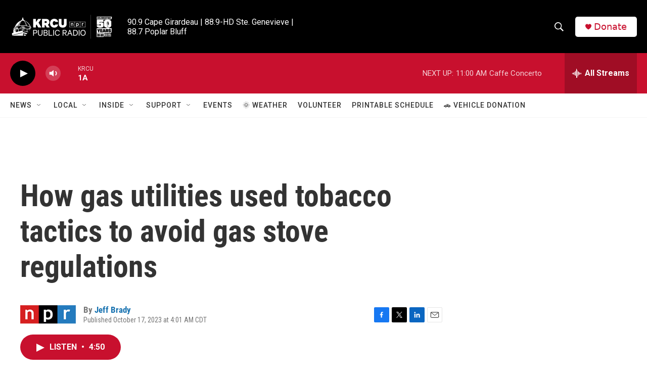

--- FILE ---
content_type: text/html;charset=UTF-8
request_url: https://www.krcu.org/2023-10-17/how-gas-utilities-used-tobacco-tactics-to-avoid-gas-stove-regulations
body_size: 47458
content:
<!DOCTYPE html>
<html class="ArtP aside" lang="en">
    <head>
    <meta charset="UTF-8">

    

    <style data-cssvarsponyfill="true">
        :root { --siteBgColorInverse: #121212; --primaryTextColorInverse: #ffffff; --secondaryTextColorInverse: #cccccc; --tertiaryTextColorInverse: #cccccc; --headerBgColorInverse: #000000; --headerBorderColorInverse: #858585; --headerTextColorInverse: #ffffff; --secC1_Inverse: #a2a2a2; --secC4_Inverse: #282828; --headerNavBarBgColorInverse: #121212; --headerMenuBgColorInverse: #ffffff; --headerMenuTextColorInverse: #6b2b85; --headerMenuTextColorHoverInverse: #6b2b85; --liveBlogTextColorInverse: #ffffff; --applyButtonColorInverse: #4485D5; --applyButtonTextColorInverse: #4485D5; --siteBgColor: #ffffff; --primaryTextColor: #333333; --secondaryTextColor: #666666; --secC1: #767676; --secC4: #f5f5f5; --secC5: #ffffff; --siteBgColor: #ffffff; --siteInverseBgColor: #000000; --linkColor: #1772b0; --linkHoverColor: #125c8e; --headerBgColor: #000000; --headerBgColorInverse: #000000; --headerBorderColor: #e6e6e6; --headerBorderColorInverse: #858585; --tertiaryTextColor: #1c1c1c; --headerTextColor: #ffffff; --buttonTextColor: #ffffff; --headerNavBarBgColor: #ffffff; --headerNavBarTextColor: #333333; --headerMenuBgColor: #ffffff; --headerMenuTextColor: #333333; --headerMenuTextColorHover: #767676; --liveBlogTextColor: #282829; --applyButtonColor: #194173; --applyButtonTextColor: #2c4273; --primaryColor1: #c8102e; --primaryColor2: #000000; --breakingColor: #ff6f00; --secC2: #cccccc; --secC3: #e6e6e6; --secC5: #ffffff; --linkColor: #1772b0; --linkHoverColor: #125c8e; --donateBGColor: #ffffff; --headerIconColor: #c8102e; --hatButtonBgColor: #ffffff; --hatButtonBgHoverColor: #411c58; --hatButtonBorderColor: #411c58; --hatButtonBorderHoverColor: #ffffff; --hatButtoniconColor: #d62021; --hatButtonTextColor: #411c58; --hatButtonTextHoverColor: #ffffff; --footerTextColor: #ffffff; --footerTextBgColor: #ffffff; --footerPartnersBgColor: #000000; --listBorderColor: #030202; --gridBorderColor: #e6e6e6; --tagButtonBorderColor: #1772b0; --tagButtonTextColor: #1772b0; --breakingTextColor: #ffffff; --sectionTextColor: #ffffff; --contentWidth: 1240px; --primaryHeadlineFont: sans-serif; --secHlFont: sans-serif; --bodyFont: sans-serif; --colorWhite: #ffffff; --colorBlack: #000000;} .fonts-loaded { --primaryHeadlineFont: "Roboto Condensed"; --secHlFont: "Roboto Condensed"; --bodyFont: "Roboto"; --liveBlogBodyFont: "Roboto";}
    </style>

    <meta name="disqus.shortname" content="npr-krcu">
<meta name="disqus.url" content="https://www.krcu.org/2023-10-17/how-gas-utilities-used-tobacco-tactics-to-avoid-gas-stove-regulations">
<meta name="disqus.title" content="How gas utilities used tobacco tactics to avoid gas stove regulations">
<meta name="disqus.identifier" content="0000018b-3d1b-db31-a99b-fdbb2f950000">
<meta name="robots" content="max-image-preview:large">


    <meta property="og:title" content="How gas utilities used tobacco tactics to avoid gas stove regulations">

    <meta property="og:url" content="https://www.krcu.org/2023-10-17/how-gas-utilities-used-tobacco-tactics-to-avoid-gas-stove-regulations">

    <meta property="og:image" content="https://npr.brightspotcdn.com/dims4/default/0c09793/2147483647/strip/true/crop/2664x1399+0+300/resize/1200x630!/quality/90/?url=https%3A%2F%2Fmedia.npr.org%2Fassets%2Fimg%2F2023%2F10%2F12%2Fdr.-carl-shy-npr-cw-5-copy-923eb72d526d5a9ddda11e486b69fc099152573f.jpg">

    
    <meta property="og:image:url" content="https://npr.brightspotcdn.com/dims4/default/0c09793/2147483647/strip/true/crop/2664x1399+0+300/resize/1200x630!/quality/90/?url=https%3A%2F%2Fmedia.npr.org%2Fassets%2Fimg%2F2023%2F10%2F12%2Fdr.-carl-shy-npr-cw-5-copy-923eb72d526d5a9ddda11e486b69fc099152573f.jpg">
    
    <meta property="og:image:width" content="1200">
    <meta property="og:image:height" content="630">
    <meta property="og:image:type" content="image/jpeg">
    
    <meta property="og:image:alt" content="Dr. Carl Shy, a public health researcher, cooks on his electric stove at his home. In 1970, he published a study showing that families exposed to greater levels of the air pollutant nitrogen dioxide outdoors had higher rates of respiratory illness than families in less-polluted areas.">
    

    <meta property="og:description" content="Gas stoves emit potentially harmful pollutants, but utilities and their trade group avoided regulation with tactics perfected by the tobacco industry to cast doubt on science showing health problems.">

    <meta property="og:site_name" content="KRCU Public Radio">



    <meta property="og:type" content="article">

    <meta property="article:author" content="https://www.krcu.org/people/jeff-brady">

    <meta property="article:published_time" content="2023-10-17T09:01:00">

    <meta property="article:modified_time" content="2023-10-17T10:07:53.143">

    
    <meta name="twitter:card" content="summary_large_image"/>
    
    
    
    
    <meta name="twitter:description" content="Gas stoves emit potentially harmful pollutants, but utilities and their trade group avoided regulation with tactics perfected by the tobacco industry to cast doubt on science showing health problems."/>
    
    
    <meta name="twitter:image" content="https://npr.brightspotcdn.com/dims4/default/bff473c/2147483647/strip/true/crop/2664x1499+0+250/resize/1200x675!/quality/90/?url=https%3A%2F%2Fmedia.npr.org%2Fassets%2Fimg%2F2023%2F10%2F12%2Fdr.-carl-shy-npr-cw-5-copy-923eb72d526d5a9ddda11e486b69fc099152573f.jpg"/>

    
    <meta name="twitter:image:alt" content="Dr. Carl Shy, a public health researcher, cooks on his electric stove at his home. In 1970, he published a study showing that families exposed to greater levels of the air pollutant nitrogen dioxide outdoors had higher rates of respiratory illness than families in less-polluted areas."/>
    
    
    <meta name="twitter:site" content="@KRCUFM"/>
    
    
    
    <meta name="twitter:title" content="How gas utilities used tobacco tactics to avoid gas stove regulations"/>
    

    <meta property="fb:app_id" content="918896788715832">



    <link data-cssvarsponyfill="true" class="Webpack-css" rel="stylesheet" href="https://npr.brightspotcdn.com/resource/00000177-1bc0-debb-a57f-dfcf4a950000/styleguide/All.min.0db89f2a608a6b13cec2d9fc84f71c45.gz.css">

    

    <style>.FooterNavigation-items-item {
    display: inline-block
}</style>
<style>[class*='-articleBody'] > ul,
[class*='-articleBody'] > ul ul {
    list-style-type: disc;
}</style>


    <meta name="viewport" content="width=device-width, initial-scale=1, viewport-fit=cover"><title>How gas utilities used tobacco tactics to avoid gas stove regulations</title><meta name="description" content="Gas stoves emit potentially harmful pollutants, but utilities and their trade group avoided regulation with tactics perfected by the tobacco industry to cast doubt on science showing health problems."><link rel="canonical" href="https://www.npr.org/2023/10/17/1183551603/gas-stove-utility-tobacco"><meta name="brightspot.contentId" content="0000018b-3d1b-db31-a99b-fdbb2f950000">
    
    
    <meta name="brightspot-dataLayer" content="{
  &quot;author&quot; : &quot;Jeff Brady&quot;,
  &quot;bspStoryId&quot; : &quot;0000018b-3d1b-db31-a99b-fdbb2f950000&quot;,
  &quot;category&quot; : &quot;&quot;,
  &quot;inlineAudio&quot; : 1,
  &quot;keywords&quot; : &quot;&quot;,
  &quot;nprCmsSite&quot; : true,
  &quot;nprStoryId&quot; : &quot;1183551603&quot;,
  &quot;pageType&quot; : &quot;news-story&quot;,
  &quot;program&quot; : &quot;Morning Edition&quot;,
  &quot;publishedDate&quot; : &quot;2023-10-17T04:01:00Z&quot;,
  &quot;siteName&quot; : &quot;KRCU Public Radio&quot;,
  &quot;station&quot; : &quot;KRCU Public Radio&quot;,
  &quot;stationOrgId&quot; : &quot;1177&quot;,
  &quot;storyOrgId&quot; : &quot;s1&quot;,
  &quot;storyTheme&quot; : &quot;news-story&quot;,
  &quot;storyTitle&quot; : &quot;How gas utilities used tobacco tactics to avoid gas stove regulations&quot;,
  &quot;timezone&quot; : &quot;America/Chicago&quot;,
  &quot;wordCount&quot; : 0,
  &quot;series&quot; : &quot;&quot;
}">
    <script id="brightspot-dataLayer">
        (function () {
            var dataValue = document.head.querySelector('meta[name="brightspot-dataLayer"]').content;
            if (dataValue) {
                window.brightspotDataLayer = JSON.parse(dataValue);
            }
        })();
    </script>

    <link rel="amphtml" href="https://www.krcu.org/2023-10-17/how-gas-utilities-used-tobacco-tactics-to-avoid-gas-stove-regulations?_amp=true">

    

    
    <script src="https://npr.brightspotcdn.com/resource/00000177-1bc0-debb-a57f-dfcf4a950000/styleguide/All.min.fd8f7fccc526453c829dde80fc7c2ef5.gz.js" async></script>
    

    <!-- no longer used, moved disqus script to be loaded by ps-disqus-comment-module.js to avoid errors --><script type="application/ld+json">{"@context":"http://schema.org","@type":"NewsArticle","author":[{"@context":"http://schema.org","@type":"Person","name":"Jeff Brady","url":"https://www.krcu.org/people/jeff-brady"}],"dateModified":"2023-10-17T06:07:53Z","datePublished":"2023-10-17T05:01:00Z","headline":"How gas utilities used tobacco tactics to avoid gas stove regulations","image":{"@context":"http://schema.org","@type":"ImageObject","url":"https://media.npr.org/assets/img/2023/10/12/dr.-carl-shy-npr-cw-5-copy-923eb72d526d5a9ddda11e486b69fc099152573f.jpg"},"mainEntityOfPage":{"@type":"NewsArticle","@id":"https://www.krcu.org/2023-10-17/how-gas-utilities-used-tobacco-tactics-to-avoid-gas-stove-regulations"},"publisher":{"@type":"Organization","name":"KRCU","logo":{"@context":"http://schema.org","@type":"ImageObject","height":"60","url":"https://npr.brightspotcdn.com/dims4/default/d1abe38/2147483647/resize/x60/quality/90/?url=http%3A%2F%2Fnpr-brightspot.s3.amazonaws.com%2F5d%2F62%2F0042cacf4f4886925b051d96b2e9%2Fkrcu-50years-logo-white-rgb.png","width":"205"}}}</script><script type="application/ld+json">{"@context":"http://schema.org","@type":"ListenAction","description":"Gas stoves emit potentially harmful pollutants, but utilities and their trade group avoided regulation with tactics perfected by the tobacco industry to cast doubt on science showing health problems.","name":"How gas utilities used tobacco tactics to avoid gas stove regulations"}</script><script>

  window.fbAsyncInit = function() {
      FB.init({
          
              appId : '918896788715832',
          
          xfbml : true,
          version : 'v2.9'
      });
  };

  (function(d, s, id){
     var js, fjs = d.getElementsByTagName(s)[0];
     if (d.getElementById(id)) {return;}
     js = d.createElement(s); js.id = id;
     js.src = "//connect.facebook.net/en_US/sdk.js";
     fjs.parentNode.insertBefore(js, fjs);
   }(document, 'script', 'facebook-jssdk'));
</script>
<meta name="gtm-dataLayer" content="{
  &quot;gtmAuthor&quot; : &quot;Jeff Brady&quot;,
  &quot;gtmBspStoryId&quot; : &quot;0000018b-3d1b-db31-a99b-fdbb2f950000&quot;,
  &quot;gtmCategory&quot; : &quot;&quot;,
  &quot;gtmInlineAudio&quot; : 1,
  &quot;gtmKeywords&quot; : &quot;&quot;,
  &quot;gtmNprCmsSite&quot; : true,
  &quot;gtmNprStoryId&quot; : &quot;1183551603&quot;,
  &quot;gtmPageType&quot; : &quot;news-story&quot;,
  &quot;gtmProgram&quot; : &quot;Morning Edition&quot;,
  &quot;gtmPublishedDate&quot; : &quot;2023-10-17T04:01:00Z&quot;,
  &quot;gtmSiteName&quot; : &quot;KRCU Public Radio&quot;,
  &quot;gtmStation&quot; : &quot;KRCU Public Radio&quot;,
  &quot;gtmStationOrgId&quot; : &quot;1177&quot;,
  &quot;gtmStoryOrgId&quot; : &quot;s1&quot;,
  &quot;gtmStoryTheme&quot; : &quot;news-story&quot;,
  &quot;gtmStoryTitle&quot; : &quot;How gas utilities used tobacco tactics to avoid gas stove regulations&quot;,
  &quot;gtmTimezone&quot; : &quot;America/Chicago&quot;,
  &quot;gtmWordCount&quot; : 0,
  &quot;gtmSeries&quot; : &quot;&quot;
}"><script>

    (function () {
        var dataValue = document.head.querySelector('meta[name="gtm-dataLayer"]').content;
        if (dataValue) {
            window.dataLayer = window.dataLayer || [];
            dataValue = JSON.parse(dataValue);
            dataValue['event'] = 'gtmFirstView';
            window.dataLayer.push(dataValue);
        }
    })();

    (function(w,d,s,l,i){w[l]=w[l]||[];w[l].push({'gtm.start':
            new Date().getTime(),event:'gtm.js'});var f=d.getElementsByTagName(s)[0],
        j=d.createElement(s),dl=l!='dataLayer'?'&l='+l:'';j.async=true;j.src=
        'https://www.googletagmanager.com/gtm.js?id='+i+dl;f.parentNode.insertBefore(j,f);
})(window,document,'script','dataLayer','GTM-N39QFDR');</script><script async="async" src="https://securepubads.g.doubleclick.net/tag/js/gpt.js"></script>
<script type="text/javascript">
    // Google tag setup
    var googletag = googletag || {};
    googletag.cmd = googletag.cmd || [];

    googletag.cmd.push(function () {
        // @see https://developers.google.com/publisher-tag/reference#googletag.PubAdsService_enableLazyLoad
        googletag.pubads().enableLazyLoad({
            fetchMarginPercent: 100, // fetch and render ads within this % of viewport
            renderMarginPercent: 100,
            mobileScaling: 1  // Same on mobile.
        });

        googletag.pubads().enableSingleRequest()
        googletag.pubads().enableAsyncRendering()
        googletag.pubads().collapseEmptyDivs()
        googletag.pubads().disableInitialLoad()
        googletag.enableServices()
    })
</script>
<script>window.addEventListener('DOMContentLoaded', (event) => {
    window.nulldurationobserver = new MutationObserver(function (mutations) {
        document.querySelectorAll('.StreamPill-duration').forEach(pill => { 
      if (pill.innerText == "LISTENNULL") {
         pill.innerText = "LISTEN"
      } 
    });
      });

      window.nulldurationobserver.observe(document.body, {
        childList: true,
        subtree: true
      });
});
</script>


    <script>
        var head = document.getElementsByTagName('head')
        head = head[0]
        var link = document.createElement('link');
        link.setAttribute('href', 'https://fonts.googleapis.com/css?family=Roboto Condensed|Roboto|Roboto:400,500,700&display=swap');
        var relList = link.relList;

        if (relList && relList.supports('preload')) {
            link.setAttribute('as', 'style');
            link.setAttribute('rel', 'preload');
            link.setAttribute('onload', 'this.rel="stylesheet"');
            link.setAttribute('crossorigin', 'anonymous');
        } else {
            link.setAttribute('rel', 'stylesheet');
        }

        head.appendChild(link);
    </script>
</head>


    <body class="Page-body" data-content-width="1240px">
    <noscript>
    <iframe src="https://www.googletagmanager.com/ns.html?id=GTM-N39QFDR" height="0" width="0" style="display:none;visibility:hidden"></iframe>
</noscript>
        

    <!-- Putting icons here, so we don't have to include in a bunch of -body hbs's -->
<svg xmlns="http://www.w3.org/2000/svg" style="display:none" id="iconsMap1" class="iconsMap">
    <symbol id="play-icon" viewBox="0 0 115 115">
        <polygon points="0,0 115,57.5 0,115" fill="currentColor" />
    </symbol>
    <symbol id="grid" viewBox="0 0 32 32">
            <g>
                <path d="M6.4,5.7 C6.4,6.166669 6.166669,6.4 5.7,6.4 L0.7,6.4 C0.233331,6.4 0,6.166669 0,5.7 L0,0.7 C0,0.233331 0.233331,0 0.7,0 L5.7,0 C6.166669,0 6.4,0.233331 6.4,0.7 L6.4,5.7 Z M19.2,5.7 C19.2,6.166669 18.966669,6.4 18.5,6.4 L13.5,6.4 C13.033331,6.4 12.8,6.166669 12.8,5.7 L12.8,0.7 C12.8,0.233331 13.033331,0 13.5,0 L18.5,0 C18.966669,0 19.2,0.233331 19.2,0.7 L19.2,5.7 Z M32,5.7 C32,6.166669 31.766669,6.4 31.3,6.4 L26.3,6.4 C25.833331,6.4 25.6,6.166669 25.6,5.7 L25.6,0.7 C25.6,0.233331 25.833331,0 26.3,0 L31.3,0 C31.766669,0 32,0.233331 32,0.7 L32,5.7 Z M6.4,18.5 C6.4,18.966669 6.166669,19.2 5.7,19.2 L0.7,19.2 C0.233331,19.2 0,18.966669 0,18.5 L0,13.5 C0,13.033331 0.233331,12.8 0.7,12.8 L5.7,12.8 C6.166669,12.8 6.4,13.033331 6.4,13.5 L6.4,18.5 Z M19.2,18.5 C19.2,18.966669 18.966669,19.2 18.5,19.2 L13.5,19.2 C13.033331,19.2 12.8,18.966669 12.8,18.5 L12.8,13.5 C12.8,13.033331 13.033331,12.8 13.5,12.8 L18.5,12.8 C18.966669,12.8 19.2,13.033331 19.2,13.5 L19.2,18.5 Z M32,18.5 C32,18.966669 31.766669,19.2 31.3,19.2 L26.3,19.2 C25.833331,19.2 25.6,18.966669 25.6,18.5 L25.6,13.5 C25.6,13.033331 25.833331,12.8 26.3,12.8 L31.3,12.8 C31.766669,12.8 32,13.033331 32,13.5 L32,18.5 Z M6.4,31.3 C6.4,31.766669 6.166669,32 5.7,32 L0.7,32 C0.233331,32 0,31.766669 0,31.3 L0,26.3 C0,25.833331 0.233331,25.6 0.7,25.6 L5.7,25.6 C6.166669,25.6 6.4,25.833331 6.4,26.3 L6.4,31.3 Z M19.2,31.3 C19.2,31.766669 18.966669,32 18.5,32 L13.5,32 C13.033331,32 12.8,31.766669 12.8,31.3 L12.8,26.3 C12.8,25.833331 13.033331,25.6 13.5,25.6 L18.5,25.6 C18.966669,25.6 19.2,25.833331 19.2,26.3 L19.2,31.3 Z M32,31.3 C32,31.766669 31.766669,32 31.3,32 L26.3,32 C25.833331,32 25.6,31.766669 25.6,31.3 L25.6,26.3 C25.6,25.833331 25.833331,25.6 26.3,25.6 L31.3,25.6 C31.766669,25.6 32,25.833331 32,26.3 L32,31.3 Z" id=""></path>
            </g>
    </symbol>
    <symbol id="radio-stream" width="18" height="19" viewBox="0 0 18 19">
        <g fill="currentColor" fill-rule="nonzero">
            <path d="M.5 8c-.276 0-.5.253-.5.565v1.87c0 .312.224.565.5.565s.5-.253.5-.565v-1.87C1 8.253.776 8 .5 8zM2.5 8c-.276 0-.5.253-.5.565v1.87c0 .312.224.565.5.565s.5-.253.5-.565v-1.87C3 8.253 2.776 8 2.5 8zM3.5 7c-.276 0-.5.276-.5.617v3.766c0 .34.224.617.5.617s.5-.276.5-.617V7.617C4 7.277 3.776 7 3.5 7zM5.5 6c-.276 0-.5.275-.5.613v5.774c0 .338.224.613.5.613s.5-.275.5-.613V6.613C6 6.275 5.776 6 5.5 6zM6.5 4c-.276 0-.5.26-.5.58v8.84c0 .32.224.58.5.58s.5-.26.5-.58V4.58C7 4.26 6.776 4 6.5 4zM8.5 0c-.276 0-.5.273-.5.61v17.78c0 .337.224.61.5.61s.5-.273.5-.61V.61C9 .273 8.776 0 8.5 0zM9.5 2c-.276 0-.5.274-.5.612v14.776c0 .338.224.612.5.612s.5-.274.5-.612V2.612C10 2.274 9.776 2 9.5 2zM11.5 5c-.276 0-.5.276-.5.616v8.768c0 .34.224.616.5.616s.5-.276.5-.616V5.616c0-.34-.224-.616-.5-.616zM12.5 6c-.276 0-.5.262-.5.584v4.832c0 .322.224.584.5.584s.5-.262.5-.584V6.584c0-.322-.224-.584-.5-.584zM14.5 7c-.276 0-.5.29-.5.647v3.706c0 .357.224.647.5.647s.5-.29.5-.647V7.647C15 7.29 14.776 7 14.5 7zM15.5 8c-.276 0-.5.253-.5.565v1.87c0 .312.224.565.5.565s.5-.253.5-.565v-1.87c0-.312-.224-.565-.5-.565zM17.5 8c-.276 0-.5.253-.5.565v1.87c0 .312.224.565.5.565s.5-.253.5-.565v-1.87c0-.312-.224-.565-.5-.565z"/>
        </g>
    </symbol>
    <symbol id="icon-magnify" viewBox="0 0 31 31">
        <g>
            <path fill-rule="evenodd" d="M22.604 18.89l-.323.566 8.719 8.8L28.255 31l-8.719-8.8-.565.404c-2.152 1.346-4.386 2.018-6.7 2.018-3.39 0-6.284-1.21-8.679-3.632C1.197 18.568 0 15.66 0 12.27c0-3.39 1.197-6.283 3.592-8.678C5.987 1.197 8.88 0 12.271 0c3.39 0 6.283 1.197 8.678 3.592 2.395 2.395 3.593 5.288 3.593 8.679 0 2.368-.646 4.574-1.938 6.62zM19.162 5.77C17.322 3.925 15.089 3 12.46 3c-2.628 0-4.862.924-6.702 2.77C3.92 7.619 3 9.862 3 12.5c0 2.639.92 4.882 2.76 6.73C7.598 21.075 9.832 22 12.46 22c2.629 0 4.862-.924 6.702-2.77C21.054 17.33 22 15.085 22 12.5c0-2.586-.946-4.83-2.838-6.73z"/>
        </g>
    </symbol>
    <symbol id="burger-menu" viewBox="0 0 14 10">
        <g>
            <path fill-rule="evenodd" d="M0 5.5v-1h14v1H0zM0 1V0h14v1H0zm0 9V9h14v1H0z"></path>
        </g>
    </symbol>
    <symbol id="close-x" viewBox="0 0 14 14">
        <g>
            <path fill-rule="nonzero" d="M6.336 7L0 .664.664 0 7 6.336 13.336 0 14 .664 7.664 7 14 13.336l-.664.664L7 7.664.664 14 0 13.336 6.336 7z"></path>
        </g>
    </symbol>
    <symbol id="share-more-arrow" viewBox="0 0 512 512" style="enable-background:new 0 0 512 512;">
        <g>
            <g>
                <path d="M512,241.7L273.643,3.343v156.152c-71.41,3.744-138.015,33.337-188.958,84.28C30.075,298.384,0,370.991,0,448.222v60.436
                    l29.069-52.985c45.354-82.671,132.173-134.027,226.573-134.027c5.986,0,12.004,0.212,18.001,0.632v157.779L512,241.7z
                    M255.642,290.666c-84.543,0-163.661,36.792-217.939,98.885c26.634-114.177,129.256-199.483,251.429-199.483h15.489V78.131
                    l163.568,163.568L304.621,405.267V294.531l-13.585-1.683C279.347,291.401,267.439,290.666,255.642,290.666z"></path>
            </g>
        </g>
    </symbol>
    <symbol id="chevron" viewBox="0 0 100 100">
        <g>
            <path d="M22.4566257,37.2056786 L-21.4456527,71.9511488 C-22.9248661,72.9681457 -24.9073712,72.5311671 -25.8758148,70.9765924 L-26.9788683,69.2027424 C-27.9450684,67.6481676 -27.5292733,65.5646602 -26.0500598,64.5484493 L20.154796,28.2208967 C21.5532435,27.2597011 23.3600078,27.2597011 24.759951,28.2208967 L71.0500598,64.4659264 C72.5292733,65.4829232 72.9450684,67.5672166 71.9788683,69.1217913 L70.8750669,70.8956413 C69.9073712,72.4502161 67.9241183,72.8848368 66.4449048,71.8694118 L22.4566257,37.2056786 Z" id="Transparent-Chevron" transform="translate(22.500000, 50.000000) rotate(90.000000) translate(-22.500000, -50.000000) "></path>
        </g>
    </symbol>
</svg>

<svg xmlns="http://www.w3.org/2000/svg" style="display:none" id="iconsMap2" class="iconsMap">
    <symbol id="mono-icon-facebook" viewBox="0 0 10 19">
        <path fill-rule="evenodd" d="M2.707 18.25V10.2H0V7h2.707V4.469c0-1.336.375-2.373 1.125-3.112C4.582.62 5.578.25 6.82.25c1.008 0 1.828.047 2.461.14v2.848H7.594c-.633 0-1.067.14-1.301.422-.188.235-.281.61-.281 1.125V7H9l-.422 3.2H6.012v8.05H2.707z"></path>
    </symbol>
    <symbol id="mono-icon-instagram" viewBox="0 0 17 17">
        <g>
            <path fill-rule="evenodd" d="M8.281 4.207c.727 0 1.4.182 2.022.545a4.055 4.055 0 0 1 1.476 1.477c.364.62.545 1.294.545 2.021 0 .727-.181 1.4-.545 2.021a4.055 4.055 0 0 1-1.476 1.477 3.934 3.934 0 0 1-2.022.545c-.726 0-1.4-.182-2.021-.545a4.055 4.055 0 0 1-1.477-1.477 3.934 3.934 0 0 1-.545-2.021c0-.727.182-1.4.545-2.021A4.055 4.055 0 0 1 6.26 4.752a3.934 3.934 0 0 1 2.021-.545zm0 6.68a2.54 2.54 0 0 0 1.864-.774 2.54 2.54 0 0 0 .773-1.863 2.54 2.54 0 0 0-.773-1.863 2.54 2.54 0 0 0-1.864-.774 2.54 2.54 0 0 0-1.863.774 2.54 2.54 0 0 0-.773 1.863c0 .727.257 1.348.773 1.863a2.54 2.54 0 0 0 1.863.774zM13.45 4.03c-.023.258-.123.48-.299.668a.856.856 0 0 1-.65.281.913.913 0 0 1-.668-.28.913.913 0 0 1-.281-.669c0-.258.094-.48.281-.668a.913.913 0 0 1 .668-.28c.258 0 .48.093.668.28.187.188.281.41.281.668zm2.672.95c.023.656.035 1.746.035 3.269 0 1.523-.017 2.62-.053 3.287-.035.668-.134 1.248-.298 1.74a4.098 4.098 0 0 1-.967 1.53 4.098 4.098 0 0 1-1.53.966c-.492.164-1.072.264-1.74.3-.668.034-1.763.052-3.287.052-1.523 0-2.619-.018-3.287-.053-.668-.035-1.248-.146-1.74-.334a3.747 3.747 0 0 1-1.53-.931 4.098 4.098 0 0 1-.966-1.53c-.164-.492-.264-1.072-.299-1.74C.424 10.87.406 9.773.406 8.25S.424 5.63.46 4.963c.035-.668.135-1.248.299-1.74.21-.586.533-1.096.967-1.53A4.098 4.098 0 0 1 3.254.727c.492-.164 1.072-.264 1.74-.3C5.662.394 6.758.376 8.281.376c1.524 0 2.62.018 3.287.053.668.035 1.248.135 1.74.299a4.098 4.098 0 0 1 2.496 2.496c.165.492.27 1.078.317 1.757zm-1.687 7.91c.14-.399.234-1.032.28-1.899.024-.515.036-1.242.036-2.18V7.689c0-.961-.012-1.688-.035-2.18-.047-.89-.14-1.524-.281-1.899a2.537 2.537 0 0 0-1.512-1.511c-.375-.14-1.008-.235-1.899-.282a51.292 51.292 0 0 0-2.18-.035H7.72c-.938 0-1.664.012-2.18.035-.867.047-1.5.141-1.898.282a2.537 2.537 0 0 0-1.512 1.511c-.14.375-.234 1.008-.281 1.899a51.292 51.292 0 0 0-.036 2.18v1.125c0 .937.012 1.664.036 2.18.047.866.14 1.5.28 1.898.306.726.81 1.23 1.513 1.511.398.141 1.03.235 1.898.282.516.023 1.242.035 2.18.035h1.125c.96 0 1.687-.012 2.18-.035.89-.047 1.523-.141 1.898-.282.726-.304 1.23-.808 1.512-1.511z"></path>
        </g>
    </symbol>
    <symbol id="mono-icon-email" viewBox="0 0 512 512">
        <g>
            <path d="M67,148.7c11,5.8,163.8,89.1,169.5,92.1c5.7,3,11.5,4.4,20.5,4.4c9,0,14.8-1.4,20.5-4.4c5.7-3,158.5-86.3,169.5-92.1
                c4.1-2.1,11-5.9,12.5-10.2c2.6-7.6-0.2-10.5-11.3-10.5H257H65.8c-11.1,0-13.9,3-11.3,10.5C56,142.9,62.9,146.6,67,148.7z"></path>
            <path d="M455.7,153.2c-8.2,4.2-81.8,56.6-130.5,88.1l82.2,92.5c2,2,2.9,4.4,1.8,5.6c-1.2,1.1-3.8,0.5-5.9-1.4l-98.6-83.2
                c-14.9,9.6-25.4,16.2-27.2,17.2c-7.7,3.9-13.1,4.4-20.5,4.4c-7.4,0-12.8-0.5-20.5-4.4c-1.9-1-12.3-7.6-27.2-17.2l-98.6,83.2
                c-2,2-4.7,2.6-5.9,1.4c-1.2-1.1-0.3-3.6,1.7-5.6l82.1-92.5c-48.7-31.5-123.1-83.9-131.3-88.1c-8.8-4.5-9.3,0.8-9.3,4.9
                c0,4.1,0,205,0,205c0,9.3,13.7,20.9,23.5,20.9H257h185.5c9.8,0,21.5-11.7,21.5-20.9c0,0,0-201,0-205
                C464,153.9,464.6,148.7,455.7,153.2z"></path>
        </g>
    </symbol>
    <symbol id="default-image" width="24" height="24" viewBox="0 0 24 24" fill="none" stroke="currentColor" stroke-width="2" stroke-linecap="round" stroke-linejoin="round" class="feather feather-image">
        <rect x="3" y="3" width="18" height="18" rx="2" ry="2"></rect>
        <circle cx="8.5" cy="8.5" r="1.5"></circle>
        <polyline points="21 15 16 10 5 21"></polyline>
    </symbol>
    <symbol id="icon-email" width="18px" viewBox="0 0 20 14">
        <g id="Symbols" stroke="none" stroke-width="1" fill="none" fill-rule="evenodd" stroke-linecap="round" stroke-linejoin="round">
            <g id="social-button-bar" transform="translate(-125.000000, -8.000000)" stroke="#000000">
                <g id="Group-2" transform="translate(120.000000, 0.000000)">
                    <g id="envelope" transform="translate(6.000000, 9.000000)">
                        <path d="M17.5909091,10.6363636 C17.5909091,11.3138182 17.0410909,11.8636364 16.3636364,11.8636364 L1.63636364,11.8636364 C0.958909091,11.8636364 0.409090909,11.3138182 0.409090909,10.6363636 L0.409090909,1.63636364 C0.409090909,0.958090909 0.958909091,0.409090909 1.63636364,0.409090909 L16.3636364,0.409090909 C17.0410909,0.409090909 17.5909091,0.958090909 17.5909091,1.63636364 L17.5909091,10.6363636 L17.5909091,10.6363636 Z" id="Stroke-406"></path>
                        <polyline id="Stroke-407" points="17.1818182 0.818181818 9 7.36363636 0.818181818 0.818181818"></polyline>
                    </g>
                </g>
            </g>
        </g>
    </symbol>
    <symbol id="mono-icon-print" viewBox="0 0 12 12">
        <g fill-rule="evenodd">
            <path fill-rule="nonzero" d="M9 10V7H3v3H1a1 1 0 0 1-1-1V4a1 1 0 0 1 1-1h10a1 1 0 0 1 1 1v3.132A2.868 2.868 0 0 1 9.132 10H9zm.5-4.5a1 1 0 1 0 0-2 1 1 0 0 0 0 2zM3 0h6v2H3z"></path>
            <path d="M4 8h4v4H4z"></path>
        </g>
    </symbol>
    <symbol id="mono-icon-copylink" viewBox="0 0 12 12">
        <g fill-rule="evenodd">
            <path d="M10.199 2.378c.222.205.4.548.465.897.062.332.016.614-.132.774L8.627 6.106c-.187.203-.512.232-.75-.014a.498.498 0 0 0-.706.028.499.499 0 0 0 .026.706 1.509 1.509 0 0 0 2.165-.04l1.903-2.06c.37-.398.506-.98.382-1.636-.105-.557-.392-1.097-.77-1.445L9.968.8C9.591.452 9.03.208 8.467.145 7.803.072 7.233.252 6.864.653L4.958 2.709a1.509 1.509 0 0 0 .126 2.161.5.5 0 1 0 .68-.734c-.264-.218-.26-.545-.071-.747L7.597 1.33c.147-.16.425-.228.76-.19.353.038.71.188.931.394l.91.843.001.001zM1.8 9.623c-.222-.205-.4-.549-.465-.897-.062-.332-.016-.614.132-.774l1.905-2.057c.187-.203.512-.232.75.014a.498.498 0 0 0 .706-.028.499.499 0 0 0-.026-.706 1.508 1.508 0 0 0-2.165.04L.734 7.275c-.37.399-.506.98-.382 1.637.105.557.392 1.097.77 1.445l.91.843c.376.35.937.594 1.5.656.664.073 1.234-.106 1.603-.507L7.04 9.291a1.508 1.508 0 0 0-.126-2.16.5.5 0 0 0-.68.734c.264.218.26.545.071.747l-1.904 2.057c-.147.16-.425.228-.76.191-.353-.038-.71-.188-.931-.394l-.91-.843z"></path>
            <path d="M8.208 3.614a.5.5 0 0 0-.707.028L3.764 7.677a.5.5 0 0 0 .734.68L8.235 4.32a.5.5 0 0 0-.027-.707"></path>
        </g>
    </symbol>
    <symbol id="mono-icon-linkedin" viewBox="0 0 16 17">
        <g fill-rule="evenodd">
            <path d="M3.734 16.125H.464V5.613h3.27zM2.117 4.172c-.515 0-.96-.188-1.336-.563A1.825 1.825 0 0 1 .22 2.273c0-.515.187-.96.562-1.335.375-.375.82-.563 1.336-.563.516 0 .961.188 1.336.563.375.375.563.82.563 1.335 0 .516-.188.961-.563 1.336-.375.375-.82.563-1.336.563zM15.969 16.125h-3.27v-5.133c0-.844-.07-1.453-.21-1.828-.259-.633-.762-.95-1.512-.95s-1.278.282-1.582.845c-.235.421-.352 1.043-.352 1.863v5.203H5.809V5.613h3.128v1.442h.036c.234-.469.609-.856 1.125-1.16.562-.375 1.218-.563 1.968-.563 1.524 0 2.59.48 3.2 1.441.468.774.703 1.97.703 3.586v5.766z"></path>
        </g>
    </symbol>
    <symbol id="mono-icon-pinterest" viewBox="0 0 512 512">
        <g>
            <path d="M256,32C132.3,32,32,132.3,32,256c0,91.7,55.2,170.5,134.1,205.2c-0.6-15.6-0.1-34.4,3.9-51.4
                c4.3-18.2,28.8-122.1,28.8-122.1s-7.2-14.3-7.2-35.4c0-33.2,19.2-58,43.2-58c20.4,0,30.2,15.3,30.2,33.6
                c0,20.5-13.1,51.1-19.8,79.5c-5.6,23.8,11.9,43.1,35.4,43.1c42.4,0,71-54.5,71-119.1c0-49.1-33.1-85.8-93.2-85.8
                c-67.9,0-110.3,50.7-110.3,107.3c0,19.5,5.8,33.3,14.8,43.9c4.1,4.9,4.7,6.9,3.2,12.5c-1.1,4.1-3.5,14-4.6,18
                c-1.5,5.7-6.1,7.7-11.2,5.6c-31.3-12.8-45.9-47-45.9-85.6c0-63.6,53.7-139.9,160.1-139.9c85.5,0,141.8,61.9,141.8,128.3
                c0,87.9-48.9,153.5-120.9,153.5c-24.2,0-46.9-13.1-54.7-27.9c0,0-13,51.6-15.8,61.6c-4.7,17.3-14,34.5-22.5,48
                c20.1,5.9,41.4,9.2,63.5,9.2c123.7,0,224-100.3,224-224C480,132.3,379.7,32,256,32z"></path>
        </g>
    </symbol>
    <symbol id="mono-icon-tumblr" viewBox="0 0 512 512">
        <g>
            <path d="M321.2,396.3c-11.8,0-22.4-2.8-31.5-8.3c-6.9-4.1-11.5-9.6-14-16.4c-2.6-6.9-3.6-22.3-3.6-46.4V224h96v-64h-96V48h-61.9
                c-2.7,21.5-7.5,44.7-14.5,58.6c-7,13.9-14,25.8-25.6,35.7c-11.6,9.9-25.6,17.9-41.9,23.3V224h48v140.4c0,19,2,33.5,5.9,43.5
                c4,10,11.1,19.5,21.4,28.4c10.3,8.9,22.8,15.7,37.3,20.5c14.6,4.8,31.4,7.2,50.4,7.2c16.7,0,30.3-1.7,44.7-5.1
                c14.4-3.4,30.5-9.3,48.2-17.6v-65.6C363.2,389.4,342.3,396.3,321.2,396.3z"></path>
        </g>
    </symbol>
    <symbol id="mono-icon-twitter" viewBox="0 0 1200 1227">
        <g>
            <path d="M714.163 519.284L1160.89 0H1055.03L667.137 450.887L357.328 0H0L468.492 681.821L0 1226.37H105.866L515.491
            750.218L842.672 1226.37H1200L714.137 519.284H714.163ZM569.165 687.828L521.697 619.934L144.011 79.6944H306.615L611.412
            515.685L658.88 583.579L1055.08 1150.3H892.476L569.165 687.854V687.828Z" fill="white"></path>
        </g>
    </symbol>
    <symbol id="mono-icon-youtube" viewBox="0 0 512 512">
        <g>
            <path fill-rule="evenodd" d="M508.6,148.8c0-45-33.1-81.2-74-81.2C379.2,65,322.7,64,265,64c-3,0-6,0-9,0s-6,0-9,0c-57.6,0-114.2,1-169.6,3.6
                c-40.8,0-73.9,36.4-73.9,81.4C1,184.6-0.1,220.2,0,255.8C-0.1,291.4,1,327,3.4,362.7c0,45,33.1,81.5,73.9,81.5
                c58.2,2.7,117.9,3.9,178.6,3.8c60.8,0.2,120.3-1,178.6-3.8c40.9,0,74-36.5,74-81.5c2.4-35.7,3.5-71.3,3.4-107
                C512.1,220.1,511,184.5,508.6,148.8z M207,353.9V157.4l145,98.2L207,353.9z"></path>
        </g>
    </symbol>
    <symbol id="mono-icon-flipboard" viewBox="0 0 500 500">
        <g>
            <path d="M0,0V500H500V0ZM400,200H300V300H200V400H100V100H400Z"></path>
        </g>
    </symbol>
    <symbol id="mono-icon-bluesky" viewBox="0 0 568 501">
        <g>
            <path d="M123.121 33.6637C188.241 82.5526 258.281 181.681 284 234.873C309.719 181.681 379.759 82.5526 444.879
            33.6637C491.866 -1.61183 568 -28.9064 568 57.9464C568 75.2916 558.055 203.659 552.222 224.501C531.947 296.954
            458.067 315.434 392.347 304.249C507.222 323.8 536.444 388.56 473.333 453.32C353.473 576.312 301.061 422.461
            287.631 383.039C285.169 375.812 284.017 372.431 284 375.306C283.983 372.431 282.831 375.812 280.369 383.039C266.939
            422.461 214.527 576.312 94.6667 453.32C31.5556 388.56 60.7778 323.8 175.653 304.249C109.933 315.434 36.0535
            296.954 15.7778 224.501C9.94525 203.659 0 75.2916 0 57.9464C0 -28.9064 76.1345 -1.61183 123.121 33.6637Z"
            fill="white">
            </path>
        </g>
    </symbol>
    <symbol id="mono-icon-threads" viewBox="0 0 192 192">
        <g>
            <path d="M141.537 88.9883C140.71 88.5919 139.87 88.2104 139.019 87.8451C137.537 60.5382 122.616 44.905 97.5619 44.745C97.4484 44.7443 97.3355 44.7443 97.222 44.7443C82.2364 44.7443 69.7731 51.1409 62.102 62.7807L75.881 72.2328C81.6116 63.5383 90.6052 61.6848 97.2286 61.6848C97.3051 61.6848 97.3819 61.6848 97.4576 61.6855C105.707 61.7381 111.932 64.1366 115.961 68.814C118.893 72.2193 120.854 76.925 121.825 82.8638C114.511 81.6207 106.601 81.2385 98.145 81.7233C74.3247 83.0954 59.0111 96.9879 60.0396 116.292C60.5615 126.084 65.4397 134.508 73.775 140.011C80.8224 144.663 89.899 146.938 99.3323 146.423C111.79 145.74 121.563 140.987 128.381 132.296C133.559 125.696 136.834 117.143 138.28 106.366C144.217 109.949 148.617 114.664 151.047 120.332C155.179 129.967 155.42 145.8 142.501 158.708C131.182 170.016 117.576 174.908 97.0135 175.059C74.2042 174.89 56.9538 167.575 45.7381 153.317C35.2355 139.966 29.8077 120.682 29.6052 96C29.8077 71.3178 35.2355 52.0336 45.7381 38.6827C56.9538 24.4249 74.2039 17.11 97.0132 16.9405C119.988 17.1113 137.539 24.4614 149.184 38.788C154.894 45.8136 159.199 54.6488 162.037 64.9503L178.184 60.6422C174.744 47.9622 169.331 37.0357 161.965 27.974C147.036 9.60668 125.202 0.195148 97.0695 0H96.9569C68.8816 0.19447 47.2921 9.6418 32.7883 28.0793C19.8819 44.4864 13.2244 67.3157 13.0007 95.9325L13 96L13.0007 96.0675C13.2244 124.684 19.8819 147.514 32.7883 163.921C47.2921 182.358 68.8816 191.806 96.9569 192H97.0695C122.03 191.827 139.624 185.292 154.118 170.811C173.081 151.866 172.51 128.119 166.26 113.541C161.776 103.087 153.227 94.5962 141.537 88.9883ZM98.4405 129.507C88.0005 130.095 77.1544 125.409 76.6196 115.372C76.2232 107.93 81.9158 99.626 99.0812 98.6368C101.047 98.5234 102.976 98.468 104.871 98.468C111.106 98.468 116.939 99.0737 122.242 100.233C120.264 124.935 108.662 128.946 98.4405 129.507Z" fill="white"></path>
        </g>
    </symbol>
 </svg>

<svg xmlns="http://www.w3.org/2000/svg" style="display:none" id="iconsMap3" class="iconsMap">
    <symbol id="volume-mute" x="0px" y="0px" viewBox="0 0 24 24" style="enable-background:new 0 0 24 24;">
        <polygon fill="currentColor" points="11,5 6,9 2,9 2,15 6,15 11,19 "/>
        <line style="fill:none;stroke:currentColor;stroke-width:2;stroke-linecap:round;stroke-linejoin:round;" x1="23" y1="9" x2="17" y2="15"/>
        <line style="fill:none;stroke:currentColor;stroke-width:2;stroke-linecap:round;stroke-linejoin:round;" x1="17" y1="9" x2="23" y2="15"/>
    </symbol>
    <symbol id="volume-low" x="0px" y="0px" viewBox="0 0 24 24" style="enable-background:new 0 0 24 24;" xml:space="preserve">
        <polygon fill="currentColor" points="11,5 6,9 2,9 2,15 6,15 11,19 "/>
    </symbol>
    <symbol id="volume-mid" x="0px" y="0px" viewBox="0 0 24 24" style="enable-background:new 0 0 24 24;">
        <polygon fill="currentColor" points="11,5 6,9 2,9 2,15 6,15 11,19 "/>
        <path style="fill:none;stroke:currentColor;stroke-width:2;stroke-linecap:round;stroke-linejoin:round;" d="M15.5,8.5c2,2,2,5.1,0,7.1"/>
    </symbol>
    <symbol id="volume-high" x="0px" y="0px" viewBox="0 0 24 24" style="enable-background:new 0 0 24 24;">
        <polygon fill="currentColor" points="11,5 6,9 2,9 2,15 6,15 11,19 "/>
        <path style="fill:none;stroke:currentColor;stroke-width:2;stroke-linecap:round;stroke-linejoin:round;" d="M19.1,4.9c3.9,3.9,3.9,10.2,0,14.1 M15.5,8.5c2,2,2,5.1,0,7.1"/>
    </symbol>
    <symbol id="pause-icon" viewBox="0 0 12 16">
        <rect x="0" y="0" width="4" height="16" fill="currentColor"></rect>
        <rect x="8" y="0" width="4" height="16" fill="currentColor"></rect>
    </symbol>
    <symbol id="heart" viewBox="0 0 24 24">
        <g>
            <path d="M12 4.435c-1.989-5.399-12-4.597-12 3.568 0 4.068 3.06 9.481 12 14.997 8.94-5.516 12-10.929 12-14.997 0-8.118-10-8.999-12-3.568z"/>
        </g>
    </symbol>
    <symbol id="icon-location" width="24" height="24" viewBox="0 0 24 24" fill="currentColor" stroke="currentColor" stroke-width="2" stroke-linecap="round" stroke-linejoin="round" class="feather feather-map-pin">
        <path d="M21 10c0 7-9 13-9 13s-9-6-9-13a9 9 0 0 1 18 0z" fill="currentColor" fill-opacity="1"></path>
        <circle cx="12" cy="10" r="5" fill="#ffffff"></circle>
    </symbol>
    <symbol id="icon-ticket" width="23px" height="15px" viewBox="0 0 23 15">
        <g stroke="none" stroke-width="1" fill="none" fill-rule="evenodd">
            <g transform="translate(-625.000000, -1024.000000)">
                <g transform="translate(625.000000, 1024.000000)">
                    <path d="M0,12.057377 L0,3.94262296 C0.322189879,4.12588308 0.696256938,4.23076923 1.0952381,4.23076923 C2.30500469,4.23076923 3.28571429,3.26645946 3.28571429,2.07692308 C3.28571429,1.68461385 3.17904435,1.31680209 2.99266757,1 L20.0073324,1 C19.8209556,1.31680209 19.7142857,1.68461385 19.7142857,2.07692308 C19.7142857,3.26645946 20.6949953,4.23076923 21.9047619,4.23076923 C22.3037431,4.23076923 22.6778101,4.12588308 23,3.94262296 L23,12.057377 C22.6778101,11.8741169 22.3037431,11.7692308 21.9047619,11.7692308 C20.6949953,11.7692308 19.7142857,12.7335405 19.7142857,13.9230769 C19.7142857,14.3153862 19.8209556,14.6831979 20.0073324,15 L2.99266757,15 C3.17904435,14.6831979 3.28571429,14.3153862 3.28571429,13.9230769 C3.28571429,12.7335405 2.30500469,11.7692308 1.0952381,11.7692308 C0.696256938,11.7692308 0.322189879,11.8741169 -2.13162821e-14,12.057377 Z" fill="currentColor"></path>
                    <path d="M14.5,0.533333333 L14.5,15.4666667" stroke="#FFFFFF" stroke-linecap="square" stroke-dasharray="2"></path>
                </g>
            </g>
        </g>
    </symbol>
    <symbol id="icon-refresh" width="24" height="24" viewBox="0 0 24 24" fill="none" stroke="currentColor" stroke-width="2" stroke-linecap="round" stroke-linejoin="round" class="feather feather-refresh-cw">
        <polyline points="23 4 23 10 17 10"></polyline>
        <polyline points="1 20 1 14 7 14"></polyline>
        <path d="M3.51 9a9 9 0 0 1 14.85-3.36L23 10M1 14l4.64 4.36A9 9 0 0 0 20.49 15"></path>
    </symbol>

    <symbol>
    <g id="mono-icon-link-post" stroke="none" stroke-width="1" fill="none" fill-rule="evenodd">
        <g transform="translate(-313.000000, -10148.000000)" fill="#000000" fill-rule="nonzero">
            <g transform="translate(306.000000, 10142.000000)">
                <path d="M14.0614027,11.2506973 L14.3070318,11.2618997 C15.6181751,11.3582102 16.8219637,12.0327684 17.6059678,13.1077805 C17.8500396,13.4424472 17.7765978,13.9116075 17.441931,14.1556793 C17.1072643,14.3997511 16.638104,14.3263093 16.3940322,13.9916425 C15.8684436,13.270965 15.0667922,12.8217495 14.1971448,12.7578692 C13.3952042,12.6989624 12.605753,12.9728728 12.0021966,13.5148801 L11.8552806,13.6559298 L9.60365896,15.9651545 C8.45118119,17.1890154 8.4677248,19.1416686 9.64054436,20.3445766 C10.7566428,21.4893084 12.5263723,21.5504727 13.7041492,20.5254372 L13.8481981,20.3916503 L15.1367586,19.070032 C15.4259192,18.7734531 15.9007548,18.7674393 16.1973338,19.0565998 C16.466951,19.3194731 16.4964317,19.7357968 16.282313,20.0321436 L16.2107659,20.117175 L14.9130245,21.4480474 C13.1386707,23.205741 10.3106091,23.1805355 8.5665371,21.3917196 C6.88861294,19.6707486 6.81173139,16.9294487 8.36035888,15.1065701 L8.5206409,14.9274155 L10.7811785,12.6088842 C11.6500838,11.7173642 12.8355419,11.2288664 14.0614027,11.2506973 Z M22.4334629,7.60828039 C24.1113871,9.32925141 24.1882686,12.0705513 22.6396411,13.8934299 L22.4793591,14.0725845 L20.2188215,16.3911158 C19.2919892,17.3420705 18.0049901,17.8344754 16.6929682,17.7381003 C15.3818249,17.6417898 14.1780363,16.9672316 13.3940322,15.8922195 C13.1499604,15.5575528 13.2234022,15.0883925 13.558069,14.8443207 C13.8927357,14.6002489 14.361896,14.6736907 14.6059678,15.0083575 C15.1315564,15.729035 15.9332078,16.1782505 16.8028552,16.2421308 C17.6047958,16.3010376 18.394247,16.0271272 18.9978034,15.4851199 L19.1447194,15.3440702 L21.396341,13.0348455 C22.5488188,11.8109846 22.5322752,9.85833141 21.3594556,8.65542337 C20.2433572,7.51069163 18.4736277,7.44952726 17.2944986,8.47594561 L17.1502735,8.60991269 L15.8541776,9.93153101 C15.5641538,10.2272658 15.0893026,10.2318956 14.7935678,9.94187181 C14.524718,9.67821384 14.4964508,9.26180596 14.7114324,8.96608447 L14.783227,8.88126205 L16.0869755,7.55195256 C17.8613293,5.79425896 20.6893909,5.81946452 22.4334629,7.60828039 Z" id="Icon-Link"></path>
            </g>
        </g>
    </g>
    </symbol>
    <symbol id="icon-passport-badge" viewBox="0 0 80 80">
        <g fill="none" fill-rule="evenodd">
            <path fill="#5680FF" d="M0 0L80 0 0 80z" transform="translate(-464.000000, -281.000000) translate(100.000000, 180.000000) translate(364.000000, 101.000000)"/>
            <g fill="#FFF" fill-rule="nonzero">
                <path d="M17.067 31.676l-3.488-11.143-11.144-3.488 11.144-3.488 3.488-11.144 3.488 11.166 11.143 3.488-11.143 3.466-3.488 11.143zm4.935-19.567l1.207.373 2.896-4.475-4.497 2.895.394 1.207zm-9.871 0l.373-1.207-4.497-2.895 2.895 4.475 1.229-.373zm9.871 9.893l-.373 1.207 4.497 2.896-2.895-4.497-1.229.394zm-9.871 0l-1.207-.373-2.895 4.497 4.475-2.895-.373-1.229zm22.002-4.935c0 9.41-7.634 17.066-17.066 17.066C7.656 34.133 0 26.5 0 17.067 0 7.634 7.634 0 17.067 0c9.41 0 17.066 7.634 17.066 17.067zm-2.435 0c0-8.073-6.559-14.632-14.631-14.632-8.073 0-14.632 6.559-14.632 14.632 0 8.072 6.559 14.631 14.632 14.631 8.072-.022 14.631-6.58 14.631-14.631z" transform="translate(-464.000000, -281.000000) translate(100.000000, 180.000000) translate(364.000000, 101.000000) translate(6.400000, 6.400000)"/>
            </g>
        </g>
    </symbol>
    <symbol id="icon-passport-badge-circle" viewBox="0 0 45 45">
        <g fill="none" fill-rule="evenodd">
            <circle cx="23.5" cy="23" r="20.5" fill="#5680FF"/>
            <g fill="#FFF" fill-rule="nonzero">
                <path d="M17.067 31.676l-3.488-11.143-11.144-3.488 11.144-3.488 3.488-11.144 3.488 11.166 11.143 3.488-11.143 3.466-3.488 11.143zm4.935-19.567l1.207.373 2.896-4.475-4.497 2.895.394 1.207zm-9.871 0l.373-1.207-4.497-2.895 2.895 4.475 1.229-.373zm9.871 9.893l-.373 1.207 4.497 2.896-2.895-4.497-1.229.394zm-9.871 0l-1.207-.373-2.895 4.497 4.475-2.895-.373-1.229zm22.002-4.935c0 9.41-7.634 17.066-17.066 17.066C7.656 34.133 0 26.5 0 17.067 0 7.634 7.634 0 17.067 0c9.41 0 17.066 7.634 17.066 17.067zm-2.435 0c0-8.073-6.559-14.632-14.631-14.632-8.073 0-14.632 6.559-14.632 14.632 0 8.072 6.559 14.631 14.632 14.631 8.072-.022 14.631-6.58 14.631-14.631z" transform="translate(-464.000000, -281.000000) translate(100.000000, 180.000000) translate(364.000000, 101.000000) translate(6.400000, 6.400000)"/>
            </g>
        </g>
    </symbol>
    <symbol id="icon-pbs-charlotte-passport-navy" viewBox="0 0 401 42">
        <g fill="none" fill-rule="evenodd">
            <g transform="translate(-91.000000, -1361.000000) translate(89.000000, 1275.000000) translate(2.828125, 86.600000) translate(217.623043, -0.000000)">
                <circle cx="20.435" cy="20.435" r="20.435" fill="#5680FF"/>
                <path fill="#FFF" fill-rule="nonzero" d="M20.435 36.115l-3.743-11.96-11.96-3.743 11.96-3.744 3.743-11.96 3.744 11.984 11.96 3.743-11.96 3.72-3.744 11.96zm5.297-21l1.295.4 3.108-4.803-4.826 3.108.423 1.295zm-10.594 0l.4-1.295-4.826-3.108 3.108 4.803 1.318-.4zm10.594 10.617l-.4 1.295 4.826 3.108-3.107-4.826-1.319.423zm-10.594 0l-1.295-.4-3.107 4.826 4.802-3.107-.4-1.319zm23.614-5.297c0 10.1-8.193 18.317-18.317 18.317-10.1 0-18.316-8.193-18.316-18.317 0-10.123 8.193-18.316 18.316-18.316 10.1 0 18.317 8.193 18.317 18.316zm-2.614 0c0-8.664-7.039-15.703-15.703-15.703S4.732 11.772 4.732 20.435c0 8.664 7.04 15.703 15.703 15.703 8.664-.023 15.703-7.063 15.703-15.703z"/>
            </g>
            <path fill="currentColor" fill-rule="nonzero" d="M4.898 31.675v-8.216h2.1c2.866 0 5.075-.658 6.628-1.975 1.554-1.316 2.33-3.217 2.33-5.703 0-2.39-.729-4.19-2.187-5.395-1.46-1.206-3.59-1.81-6.391-1.81H0v23.099h4.898zm1.611-12.229H4.898V12.59h2.227c1.338 0 2.32.274 2.947.821.626.548.94 1.396.94 2.544 0 1.137-.374 2.004-1.122 2.599-.748.595-1.875.892-3.38.892zm22.024 12.229c2.612 0 4.68-.59 6.201-1.77 1.522-1.18 2.283-2.823 2.283-4.93 0-1.484-.324-2.674-.971-3.57-.648-.895-1.704-1.506-3.168-1.832v-.158c1.074-.18 1.935-.711 2.583-1.596.648-.885.972-2.017.972-3.397 0-2.032-.74-3.515-2.22-4.447-1.48-.932-3.858-1.398-7.133-1.398H19.89v23.098h8.642zm-.9-13.95h-2.844V12.59h2.575c1.401 0 2.425.192 3.073.576.648.385.972 1.02.972 1.904 0 .948-.298 1.627-.893 2.038-.595.41-1.556.616-2.883.616zm.347 9.905H24.79v-6.02h3.033c2.739 0 4.108.96 4.108 2.876 0 1.064-.321 1.854-.964 2.37-.642.516-1.638.774-2.986.774zm18.343 4.36c2.676 0 4.764-.6 6.265-1.8 1.5-1.201 2.251-2.844 2.251-4.93 0-1.506-.4-2.778-1.2-3.815-.801-1.038-2.281-2.072-4.44-3.105-1.633-.779-2.668-1.319-3.105-1.619-.437-.3-.755-.61-.955-.932-.2-.321-.3-.698-.3-1.13 0-.695.247-1.258.742-1.69.495-.432 1.206-.648 2.133-.648.78 0 1.572.1 2.377.3.806.2 1.825.553 3.058 1.059l1.58-3.808c-1.19-.516-2.33-.916-3.421-1.2-1.09-.285-2.236-.427-3.436-.427-2.444 0-4.358.585-5.743 1.754-1.385 1.169-2.078 2.775-2.078 4.818 0 1.085.211 2.033.632 2.844.422.811.985 1.522 1.69 2.133.706.61 1.765 1.248 3.176 1.912 1.506.716 2.504 1.237 2.994 1.564.49.326.861.666 1.114 1.019.253.353.38.755.38 1.208 0 .811-.288 1.422-.862 1.833-.574.41-1.398.616-2.472.616-.896 0-1.883-.142-2.963-.426-1.08-.285-2.398-.775-3.957-1.47v4.55c1.896.927 4.076 1.39 6.54 1.39zm29.609 0c2.338 0 4.455-.394 6.351-1.184v-4.108c-2.307.811-4.27 1.216-5.893 1.216-3.865 0-5.798-2.575-5.798-7.725 0-2.475.506-4.405 1.517-5.79 1.01-1.385 2.438-2.078 4.281-2.078.843 0 1.701.153 2.575.458.874.306 1.743.664 2.607 1.075l1.58-3.982c-2.265-1.084-4.519-1.627-6.762-1.627-2.201 0-4.12.482-5.759 1.446-1.637.963-2.893 2.348-3.768 4.155-.874 1.806-1.31 3.91-1.31 6.311 0 3.813.89 6.738 2.67 8.777 1.78 2.038 4.35 3.057 7.709 3.057zm15.278-.315v-8.31c0-2.054.3-3.54.9-4.456.601-.916 1.575-1.374 2.923-1.374 1.896 0 2.844 1.274 2.844 3.823v10.317h4.819V20.157c0-2.085-.537-3.686-1.612-4.802-1.074-1.117-2.649-1.675-4.724-1.675-2.338 0-4.044.864-5.118 2.59h-.253l.11-1.421c.074-1.443.111-2.36.111-2.749V7.092h-4.819v24.583h4.82zm20.318.316c1.38 0 2.499-.198 3.357-.593.859-.395 1.693-1.103 2.504-2.125h.127l.932 2.402h3.365v-11.77c0-2.107-.632-3.676-1.896-4.708-1.264-1.033-3.08-1.549-5.45-1.549-2.476 0-4.73.532-6.762 1.596l1.595 3.254c1.907-.853 3.566-1.28 4.977-1.28 1.833 0 2.749.896 2.749 2.687v.774l-3.065.094c-2.644.095-4.621.588-5.932 1.478-1.312.89-1.967 2.272-1.967 4.147 0 1.79.487 3.17 1.461 4.14.974.968 2.31 1.453 4.005 1.453zm1.817-3.524c-1.559 0-2.338-.679-2.338-2.038 0-.948.342-1.653 1.027-2.117.684-.463 1.727-.716 3.128-.758l1.864-.063v1.453c0 1.064-.334 1.917-1.003 2.56-.669.642-1.562.963-2.678.963zm17.822 3.208v-8.99c0-1.422.429-2.528 1.287-3.318.859-.79 2.057-1.185 3.594-1.185.559 0 1.033.053 1.422.158l.364-4.518c-.432-.095-.975-.142-1.628-.142-1.095 0-2.109.303-3.04.908-.933.606-1.673 1.404-2.22 2.394h-.237l-.711-2.97h-3.65v17.663h4.819zm14.267 0V7.092h-4.819v24.583h4.819zm12.07.316c2.708 0 4.82-.811 6.336-2.433 1.517-1.622 2.275-3.871 2.275-6.746 0-1.854-.347-3.47-1.043-4.85-.695-1.38-1.69-2.439-2.986-3.176-1.295-.738-2.79-1.106-4.486-1.106-2.728 0-4.845.8-6.351 2.401-1.507 1.601-2.26 3.845-2.26 6.73 0 1.854.348 3.476 1.043 4.867.695 1.39 1.69 2.456 2.986 3.199 1.295.742 2.791 1.114 4.487 1.114zm.064-3.871c-1.295 0-2.23-.448-2.804-1.343-.574-.895-.861-2.217-.861-3.965 0-1.76.284-3.073.853-3.942.569-.87 1.495-1.304 2.78-1.304 1.296 0 2.228.437 2.797 1.312.569.874.853 2.185.853 3.934 0 1.758-.282 3.083-.845 3.973-.564.89-1.488 1.335-2.773 1.335zm18.154 3.87c1.748 0 3.222-.268 4.423-.805v-3.586c-1.18.368-2.19.552-3.033.552-.632 0-1.14-.163-1.525-.49-.384-.326-.576-.831-.576-1.516V17.63h4.945v-3.618h-4.945v-3.76h-3.081l-1.39 3.728-2.655 1.611v2.039h2.307v8.515c0 1.949.44 3.41 1.32 4.384.879.974 2.282 1.462 4.21 1.462zm13.619 0c1.748 0 3.223-.268 4.423-.805v-3.586c-1.18.368-2.19.552-3.033.552-.632 0-1.14-.163-1.524-.49-.385-.326-.577-.831-.577-1.516V17.63h4.945v-3.618h-4.945v-3.76h-3.08l-1.391 3.728-2.654 1.611v2.039h2.306v8.515c0 1.949.44 3.41 1.32 4.384.879.974 2.282 1.462 4.21 1.462zm15.562 0c1.38 0 2.55-.102 3.508-.308.958-.205 1.859-.518 2.701-.94v-3.728c-1.032.484-2.022.837-2.97 1.058-.948.222-1.954.332-3.017.332-1.37 0-2.433-.384-3.192-1.153-.758-.769-1.164-1.838-1.216-3.207h11.39v-2.338c0-2.507-.695-4.471-2.085-5.893-1.39-1.422-3.333-2.133-5.83-2.133-2.612 0-4.658.808-6.137 2.425-1.48 1.617-2.22 3.905-2.22 6.864 0 2.876.8 5.098 2.401 6.668 1.601 1.569 3.824 2.354 6.667 2.354zm2.686-11.153h-6.762c.085-1.19.416-2.11.996-2.757.579-.648 1.38-.972 2.401-.972 1.022 0 1.833.324 2.433.972.6.648.911 1.566.932 2.757zM270.555 31.675v-8.216h2.102c2.864 0 5.074-.658 6.627-1.975 1.554-1.316 2.33-3.217 2.33-5.703 0-2.39-.729-4.19-2.188-5.395-1.458-1.206-3.589-1.81-6.39-1.81h-7.378v23.099h4.897zm1.612-12.229h-1.612V12.59h2.228c1.338 0 2.32.274 2.946.821.627.548.94 1.396.94 2.544 0 1.137-.373 2.004-1.121 2.599-.748.595-1.875.892-3.381.892zm17.3 12.545c1.38 0 2.5-.198 3.357-.593.859-.395 1.694-1.103 2.505-2.125h.126l.932 2.402h3.365v-11.77c0-2.107-.632-3.676-1.896-4.708-1.264-1.033-3.08-1.549-5.45-1.549-2.475 0-4.73.532-6.762 1.596l1.596 3.254c1.906-.853 3.565-1.28 4.976-1.28 1.833 0 2.75.896 2.75 2.687v.774l-3.066.094c-2.643.095-4.62.588-5.932 1.478-1.311.89-1.967 2.272-1.967 4.147 0 1.79.487 3.17 1.461 4.14.975.968 2.31 1.453 4.005 1.453zm1.817-3.524c-1.559 0-2.338-.679-2.338-2.038 0-.948.342-1.653 1.027-2.117.684-.463 1.727-.716 3.128-.758l1.864-.063v1.453c0 1.064-.334 1.917-1.003 2.56-.669.642-1.561.963-2.678.963zm17.79 3.524c2.507 0 4.39-.474 5.648-1.422 1.259-.948 1.888-2.328 1.888-4.14 0-.874-.152-1.627-.458-2.259-.305-.632-.78-1.19-1.422-1.674-.642-.485-1.653-1.006-3.033-1.565-1.548-.621-2.552-1.09-3.01-1.406-.458-.316-.687-.69-.687-1.121 0-.77.71-1.154 2.133-1.154.8 0 1.585.121 2.354.364.769.242 1.595.553 2.48.932l1.454-3.476c-2.012-.927-4.082-1.39-6.21-1.39-2.232 0-3.957.429-5.173 1.287-1.217.859-1.825 2.073-1.825 3.642 0 .916.145 1.688.434 2.315.29.626.753 1.182 1.39 1.666.638.485 1.636 1.011 2.995 1.58.947.4 1.706.75 2.275 1.05.568.301.969.57 1.2.807.232.237.348.545.348.924 0 1.01-.874 1.516-2.623 1.516-.853 0-1.84-.142-2.962-.426-1.122-.284-2.13-.637-3.025-1.059v3.982c.79.337 1.637.592 2.543.766.906.174 2.001.26 3.286.26zm15.658 0c2.506 0 4.389-.474 5.648-1.422 1.258-.948 1.888-2.328 1.888-4.14 0-.874-.153-1.627-.459-2.259-.305-.632-.779-1.19-1.421-1.674-.643-.485-1.654-1.006-3.034-1.565-1.548-.621-2.551-1.09-3.01-1.406-.458-.316-.687-.69-.687-1.121 0-.77.711-1.154 2.133-1.154.8 0 1.585.121 2.354.364.769.242 1.596.553 2.48.932l1.454-3.476c-2.012-.927-4.081-1.39-6.209-1.39-2.233 0-3.957.429-5.174 1.287-1.216.859-1.825 2.073-1.825 3.642 0 .916.145 1.688.435 2.315.29.626.753 1.182 1.39 1.666.637.485 1.635 1.011 2.994 1.58.948.4 1.706.75 2.275 1.05.569.301.969.57 1.2.807.232.237.348.545.348.924 0 1.01-.874 1.516-2.622 1.516-.854 0-1.84-.142-2.963-.426-1.121-.284-2.13-.637-3.025-1.059v3.982c.79.337 1.638.592 2.543.766.906.174 2.002.26 3.287.26zm15.689 7.457V32.29c0-.232-.085-1.085-.253-2.56h.253c1.18 1.506 2.806 2.26 4.881 2.26 1.38 0 2.58-.364 3.602-1.09 1.022-.727 1.81-1.786 2.362-3.176.553-1.39.83-3.028.83-4.913 0-2.865-.59-5.103-1.77-6.715-1.18-1.611-2.812-2.417-4.897-2.417-2.212 0-3.881.874-5.008 2.622h-.222l-.679-2.29h-3.918v25.436h4.819zm3.523-11.36c-1.222 0-2.115-.41-2.678-1.232-.564-.822-.845-2.18-.845-4.076v-.521c.02-1.686.305-2.894.853-3.626.547-.732 1.416-1.098 2.606-1.098 1.138 0 1.973.434 2.505 1.303.531.87.797 2.172.797 3.91 0 3.56-1.08 5.34-3.238 5.34zm19.149 3.903c2.706 0 4.818-.811 6.335-2.433 1.517-1.622 2.275-3.871 2.275-6.746 0-1.854-.348-3.47-1.043-4.85-.695-1.38-1.69-2.439-2.986-3.176-1.295-.738-2.79-1.106-4.487-1.106-2.728 0-4.845.8-6.35 2.401-1.507 1.601-2.26 3.845-2.26 6.73 0 1.854.348 3.476 1.043 4.867.695 1.39 1.69 2.456 2.986 3.199 1.295.742 2.79 1.114 4.487 1.114zm.063-3.871c-1.296 0-2.23-.448-2.805-1.343-.574-.895-.86-2.217-.86-3.965 0-1.76.284-3.073.853-3.942.568-.87 1.495-1.304 2.78-1.304 1.296 0 2.228.437 2.797 1.312.568.874.853 2.185.853 3.934 0 1.758-.282 3.083-.846 3.973-.563.89-1.487 1.335-2.772 1.335zm16.921 3.555v-8.99c0-1.422.43-2.528 1.288-3.318.858-.79 2.056-1.185 3.594-1.185.558 0 1.032.053 1.422.158l.363-4.518c-.432-.095-.974-.142-1.627-.142-1.096 0-2.11.303-3.041.908-.933.606-1.672 1.404-2.22 2.394h-.237l-.711-2.97h-3.65v17.663h4.819zm15.5.316c1.748 0 3.222-.269 4.423-.806v-3.586c-1.18.368-2.19.552-3.033.552-.632 0-1.14-.163-1.525-.49-.384-.326-.577-.831-.577-1.516V17.63h4.945v-3.618h-4.945v-3.76h-3.08l-1.39 3.728-2.655 1.611v2.039h2.307v8.515c0 1.949.44 3.41 1.319 4.384.88.974 2.283 1.462 4.21 1.462z" transform="translate(-91.000000, -1361.000000) translate(89.000000, 1275.000000) translate(2.828125, 86.600000)"/>
        </g>
    </symbol>
    <symbol id="icon-closed-captioning" viewBox="0 0 512 512">
        <g>
            <path fill="currentColor" d="M464 64H48C21.5 64 0 85.5 0 112v288c0 26.5 21.5 48 48 48h416c26.5 0 48-21.5 48-48V112c0-26.5-21.5-48-48-48zm-6 336H54c-3.3 0-6-2.7-6-6V118c0-3.3 2.7-6 6-6h404c3.3 0 6 2.7 6 6v276c0 3.3-2.7 6-6 6zm-211.1-85.7c1.7 2.4 1.5 5.6-.5 7.7-53.6 56.8-172.8 32.1-172.8-67.9 0-97.3 121.7-119.5 172.5-70.1 2.1 2 2.5 3.2 1 5.7l-17.5 30.5c-1.9 3.1-6.2 4-9.1 1.7-40.8-32-94.6-14.9-94.6 31.2 0 48 51 70.5 92.2 32.6 2.8-2.5 7.1-2.1 9.2.9l19.6 27.7zm190.4 0c1.7 2.4 1.5 5.6-.5 7.7-53.6 56.9-172.8 32.1-172.8-67.9 0-97.3 121.7-119.5 172.5-70.1 2.1 2 2.5 3.2 1 5.7L420 220.2c-1.9 3.1-6.2 4-9.1 1.7-40.8-32-94.6-14.9-94.6 31.2 0 48 51 70.5 92.2 32.6 2.8-2.5 7.1-2.1 9.2.9l19.6 27.7z"></path>
        </g>
    </symbol>
    <symbol id="circle" viewBox="0 0 24 24">
        <circle cx="50%" cy="50%" r="50%"></circle>
    </symbol>
    <symbol id="spinner" role="img" viewBox="0 0 512 512">
        <g class="fa-group">
            <path class="fa-secondary" fill="currentColor" d="M478.71 364.58zm-22 6.11l-27.83-15.9a15.92 15.92 0 0 1-6.94-19.2A184 184 0 1 1 256 72c5.89 0 11.71.29 17.46.83-.74-.07-1.48-.15-2.23-.21-8.49-.69-15.23-7.31-15.23-15.83v-32a16 16 0 0 1 15.34-16C266.24 8.46 261.18 8 256 8 119 8 8 119 8 256s111 248 248 248c98 0 182.42-56.95 222.71-139.42-4.13 7.86-14.23 10.55-22 6.11z" opacity="0.4"/><path class="fa-primary" fill="currentColor" d="M271.23 72.62c-8.49-.69-15.23-7.31-15.23-15.83V24.73c0-9.11 7.67-16.78 16.77-16.17C401.92 17.18 504 124.67 504 256a246 246 0 0 1-25 108.24c-4 8.17-14.37 11-22.26 6.45l-27.84-15.9c-7.41-4.23-9.83-13.35-6.2-21.07A182.53 182.53 0 0 0 440 256c0-96.49-74.27-175.63-168.77-183.38z"/>
        </g>
    </symbol>
    <symbol id="icon-calendar" width="24" height="24" viewBox="0 0 24 24" fill="none" stroke="currentColor" stroke-width="2" stroke-linecap="round" stroke-linejoin="round">
        <rect x="3" y="4" width="18" height="18" rx="2" ry="2"/>
        <line x1="16" y1="2" x2="16" y2="6"/>
        <line x1="8" y1="2" x2="8" y2="6"/>
        <line x1="3" y1="10" x2="21" y2="10"/>
    </symbol>
    <symbol id="icon-arrow-rotate" viewBox="0 0 512 512">
        <path d="M454.7 288.1c-12.78-3.75-26.06 3.594-29.75 16.31C403.3 379.9 333.8 432 255.1 432c-66.53 0-126.8-38.28-156.5-96h100.4c13.25 0 24-10.75 24-24S213.2 288 199.9 288h-160c-13.25 0-24 10.75-24 24v160c0 13.25 10.75 24 24 24s24-10.75 24-24v-102.1C103.7 436.4 176.1 480 255.1 480c99 0 187.4-66.31 215.1-161.3C474.8 305.1 467.4 292.7 454.7 288.1zM472 16C458.8 16 448 26.75 448 40v102.1C408.3 75.55 335.8 32 256 32C157 32 68.53 98.31 40.91 193.3C37.19 206 44.5 219.3 57.22 223c12.84 3.781 26.09-3.625 29.75-16.31C108.7 132.1 178.2 80 256 80c66.53 0 126.8 38.28 156.5 96H312C298.8 176 288 186.8 288 200S298.8 224 312 224h160c13.25 0 24-10.75 24-24v-160C496 26.75 485.3 16 472 16z"/>
    </symbol>
</svg>


<ps-header class="PH">
    <div class="PH-ham-m">
        <div class="PH-ham-m-wrapper">
            <div class="PH-ham-m-top">
                
                    <div class="PH-logo">
                        <ps-logo>
<a aria-label="home page" href="/" class="stationLogo"  >
    
        
            <picture>
    
    
        
            
        
    

    
    
        
            
        
    

    
    
        
            
        
    

    
    
        
            
    
            <source type="image/webp"  width="205"
     height="60" srcset="https://npr.brightspotcdn.com/dims4/default/8333b19/2147483647/strip/true/crop/205x60+0+0/resize/410x120!/format/webp/quality/90/?url=https%3A%2F%2Fnpr.brightspotcdn.com%2Fdims4%2Fdefault%2Fd1abe38%2F2147483647%2Fresize%2Fx60%2Fquality%2F90%2F%3Furl%3Dhttp%3A%2F%2Fnpr-brightspot.s3.amazonaws.com%2F5d%2F62%2F0042cacf4f4886925b051d96b2e9%2Fkrcu-50years-logo-white-rgb.png 2x"data-size="siteLogo"
/>
    

    
        <source width="205"
     height="60" srcset="https://npr.brightspotcdn.com/dims4/default/a6a98a5/2147483647/strip/true/crop/205x60+0+0/resize/205x60!/quality/90/?url=https%3A%2F%2Fnpr.brightspotcdn.com%2Fdims4%2Fdefault%2Fd1abe38%2F2147483647%2Fresize%2Fx60%2Fquality%2F90%2F%3Furl%3Dhttp%3A%2F%2Fnpr-brightspot.s3.amazonaws.com%2F5d%2F62%2F0042cacf4f4886925b051d96b2e9%2Fkrcu-50years-logo-white-rgb.png"data-size="siteLogo"
/>
    

        
    

    
    <img class="Image" alt="" srcset="https://npr.brightspotcdn.com/dims4/default/6287535/2147483647/strip/true/crop/205x60+0+0/resize/410x120!/quality/90/?url=https%3A%2F%2Fnpr.brightspotcdn.com%2Fdims4%2Fdefault%2Fd1abe38%2F2147483647%2Fresize%2Fx60%2Fquality%2F90%2F%3Furl%3Dhttp%3A%2F%2Fnpr-brightspot.s3.amazonaws.com%2F5d%2F62%2F0042cacf4f4886925b051d96b2e9%2Fkrcu-50years-logo-white-rgb.png 2x" width="205" height="60" loading="lazy" src="https://npr.brightspotcdn.com/dims4/default/a6a98a5/2147483647/strip/true/crop/205x60+0+0/resize/205x60!/quality/90/?url=https%3A%2F%2Fnpr.brightspotcdn.com%2Fdims4%2Fdefault%2Fd1abe38%2F2147483647%2Fresize%2Fx60%2Fquality%2F90%2F%3Furl%3Dhttp%3A%2F%2Fnpr-brightspot.s3.amazonaws.com%2F5d%2F62%2F0042cacf4f4886925b051d96b2e9%2Fkrcu-50years-logo-white-rgb.png">


</picture>
        
    
    </a>
</ps-logo>

                    </div>
                
                <button class="PH-ham-m-close" aria-label="hamburger-menu-close" aria-expanded="false"><svg class="close-x"><use xlink:href="#close-x"></use></svg></button>
            </div>
            
                <div class="PH-search-overlay-mobile">
                    <form class="PH-search-form" action="https://www.krcu.org/search#nt=navsearch" novalidate="" autocomplete="off">
                        <label><input placeholder="Search" type="text" class="PH-search-input-mobile" name="q" required="true"><span class="sr-only">Search Query</span></label>
                        <button class="PH-search-button-mobile" aria-label="header-search-icon"><svg class="icon-magnify"><use xlink:href="#icon-magnify"></use></svg><span class="sr-only">Show Search</span></button>
                     </form>
                </div>
            

            <div class="PH-ham-m-content">
                
                
                    <nav class="Nav gtm_nav">
    
    
        <ul class="Nav-items">
            
                <li class="Nav-items-item" ><div class="NavI" >
    <div class="NavI-text gtm_nav_cat">
        
            <a class="NavI-text-link" href="https://www.krcu.org/news">News</a>
        
    </div>
    
        <div class="NavI-more">
            <button aria-label="Open Sub Navigation"><svg class="chevron"><use xlink:href="#chevron"></use></svg></button>
        </div>
    

    
        <ul class="NavI-items two-columns">
            
                
                    <li class="NavI-items-item gtm_nav_subcat" ><a class="NavLink" href="https://www.krcu.org/local-news">Local News</a>
</li>
                
                    <li class="NavI-items-item gtm_nav_subcat" ><a class="NavLink" href="https://www.krcu.org/missouri-news">Missouri News</a>
</li>
                
                    <li class="NavI-items-item gtm_nav_subcat" ><a class="NavLink" href="https://www.krcu.org/agriculture">Agriculture</a>
</li>
                
                    <li class="NavI-items-item gtm_nav_subcat" ><a class="NavLink" href="https://www.krcu.org/arts-culture">Arts &amp; Culture</a>
</li>
                
                    <li class="NavI-items-item gtm_nav_subcat" ><a class="NavLink" href="https://www.krcu.org/crime-safety">Crime &amp; Safety</a>
</li>
                
                    <li class="NavI-items-item gtm_nav_subcat" ><a class="NavLink" href="https://www.krcu.org/economy">Economy</a>
</li>
                
                    <li class="NavI-items-item gtm_nav_subcat" ><a class="NavLink" href="https://www.krcu.org/education">Education</a>
</li>
                
                    <li class="NavI-items-item gtm_nav_subcat" ><a class="NavLink" href="https://www.krcu.org/health-science">Health &amp; Science</a>
</li>
                
                    <li class="NavI-items-item gtm_nav_subcat" ><a class="NavLink" href="https://www.krcu.org/politics">Politics</a>
</li>
                
                    <li class="NavI-items-item gtm_nav_subcat" ><a class="NavLink" href="https://www.krcu.org/npr-music">NPR Music</a>
</li>
                
                    <li class="NavI-items-item gtm_nav_subcat" ><a class="NavLink" href="https://www.krcu.org/two-minute-drill">Sports</a>
</li>
                
            
        </ul>
        <ul class="NavI-items-placeholder">
            
                
                    <li class="NavI-items-item"><a class="NavLink" href="https://www.krcu.org/local-news">Local News</a>
</li>
                
                    <li class="NavI-items-item"><a class="NavLink" href="https://www.krcu.org/missouri-news">Missouri News</a>
</li>
                
                    <li class="NavI-items-item"><a class="NavLink" href="https://www.krcu.org/agriculture">Agriculture</a>
</li>
                
                    <li class="NavI-items-item"><a class="NavLink" href="https://www.krcu.org/arts-culture">Arts &amp; Culture</a>
</li>
                
                    <li class="NavI-items-item"><a class="NavLink" href="https://www.krcu.org/crime-safety">Crime &amp; Safety</a>
</li>
                
                    <li class="NavI-items-item"><a class="NavLink" href="https://www.krcu.org/economy">Economy</a>
</li>
                
                    <li class="NavI-items-item"><a class="NavLink" href="https://www.krcu.org/education">Education</a>
</li>
                
                    <li class="NavI-items-item"><a class="NavLink" href="https://www.krcu.org/health-science">Health &amp; Science</a>
</li>
                
                    <li class="NavI-items-item"><a class="NavLink" href="https://www.krcu.org/politics">Politics</a>
</li>
                
                    <li class="NavI-items-item"><a class="NavLink" href="https://www.krcu.org/npr-music">NPR Music</a>
</li>
                
                    <li class="NavI-items-item"><a class="NavLink" href="https://www.krcu.org/two-minute-drill">Sports</a>
</li>
                
            
        </ul>
    
</div></li>
            
                <li class="Nav-items-item" ><div class="NavI" >
    <div class="NavI-text gtm_nav_cat">
        
            <a class="NavI-text-link" href="https://www.krcu.org/news">Local</a>
        
    </div>
    
        <div class="NavI-more">
            <button aria-label="Open Sub Navigation"><svg class="chevron"><use xlink:href="#chevron"></use></svg></button>
        </div>
    

    
        <ul class="NavI-items two-columns">
            
                
                    <li class="NavI-items-item gtm_nav_subcat" ><a class="NavLink" href="https://www.krcu.org/show/afternoon-classics">Afternoon Classics</a>
</li>
                
                    <li class="NavI-items-item gtm_nav_subcat" ><a class="NavLink" href="https://www.krcu.org/a-harte-appetite">A Harte Appetite</a>
</li>
                
                    <li class="NavI-items-item gtm_nav_subcat" ><a class="NavLink" href="https://www.krcu.org/almost-yesterday">Almost Yesterday</a>
</li>
                
                    <li class="NavI-items-item gtm_nav_subcat" ><a class="NavLink" href="https://www.krcu.org/show/caffe-concerto">Caffé Concerto</a>
</li>
                
                    <li class="NavI-items-item gtm_nav_subcat" ><a class="NavLink" href="https://www.krcu.org/consumer-handbook">Consumer Handbook</a>
</li>
                
                    <li class="NavI-items-item gtm_nav_subcat" ><a class="NavLink" href="https://www.krcu.org/discover-nature">Discover Nature</a>
</li>
                
                    <li class="NavI-items-item gtm_nav_subcat" ><a class="NavLink" href="https://www.krcu.org/podcast/exposition-an-arts-culture-podcast">Exposition: An Arts + Culture Podcast</a>
</li>
                
                    <li class="NavI-items-item gtm_nav_subcat" ><a class="NavLink" href="https://www.krcu.org/focus-on-southeast-se-connect">Focus on Southeast/SE Connect</a>
</li>
                
                    <li class="NavI-items-item gtm_nav_subcat" ><a class="NavLink" href="https://www.krcu.org/podcast/going-public">Going Public</a>
</li>
                
                    <li class="NavI-items-item gtm_nav_subcat" ><a class="NavLink" href="https://www.krcu.org/podcast/here-lies-a-revolutionary-war-soldier">Here Lies a Revolutionary War Soldier</a>
</li>
                
                    <li class="NavI-items-item gtm_nav_subcat" ><a class="NavLink" href="https://www.krcu.org/show/jazz-a-la-carte-from-krcu">Jazz à la Carte from KRCU</a>
</li>
                
                    <li class="NavI-items-item gtm_nav_subcat" ><a class="NavLink" href="https://www.krcu.org/lets-talk-business">Let&#x27;s Talk Business</a>
</li>
                
                    <li class="NavI-items-item gtm_nav_subcat" ><a class="NavLink" href="https://www.krcu.org/martins-must-reads">Martin&#x27;s Must-Reads</a>
</li>
                
                    <li class="NavI-items-item gtm_nav_subcat" ><a class="NavLink" href="https://www.krcu.org/show/national-poetry-month-celebration">National Poetry Month Celebration</a>
</li>
                
                    <li class="NavI-items-item gtm_nav_subcat" ><a class="NavLink" href="https://www.krcu.org/podcast/on-the-menu" target="_blank">On the Menu</a>
</li>
                
                    <li class="NavI-items-item gtm_nav_subcat" ><a class="NavLink" href="https://www.krcu.org/podcast/semo-spotlight">SEMO Spotlight</a>
</li>
                
                    <li class="NavI-items-item gtm_nav_subcat" ><a class="NavLink" href="https://www.krcu.org/podcast/semo-sesquicentennial-moments">Sesquicentennial Moments</a>
</li>
                
                    <li class="NavI-items-item gtm_nav_subcat" ><a class="NavLink" href="https://www.krcu.org/southeast-arrow-campus-news">Southeast Arrow | Campus News</a>
</li>
                
                    <li class="NavI-items-item gtm_nav_subcat" ><a class="NavLink" href="https://www.krcu.org/show/strike-up-the-band">Strike Up the Band!</a>
</li>
                
                    <li class="NavI-items-item gtm_nav_subcat" ><a class="NavLink" href="https://www.krcu.org/podcast/tales-from-days-gone-by">Tales from Days Gone By</a>
</li>
                
                    <li class="NavI-items-item gtm_nav_subcat" ><a class="NavLink" href="https://www.krcu.org/podcast/telling-history" target="_blank">Telling History</a>
</li>
                
                    <li class="NavI-items-item gtm_nav_subcat" ><a class="NavLink" href="https://www.krcu.org/to-your-health">To Your Health</a>
</li>
                
                    <li class="NavI-items-item gtm_nav_subcat" ><a class="NavLink" href="https://www.krcu.org/two-minute-drill">Two-Minute Drill</a>
</li>
                
                    <li class="NavI-items-item gtm_nav_subcat" ><a class="NavLink" href="https://www.krcu.org/show/your-folk-connection">Your Folk Connection</a>
</li>
                
            
        </ul>
        <ul class="NavI-items-placeholder">
            
                
                    <li class="NavI-items-item"><a class="NavLink" href="https://www.krcu.org/show/afternoon-classics">Afternoon Classics</a>
</li>
                
                    <li class="NavI-items-item"><a class="NavLink" href="https://www.krcu.org/a-harte-appetite">A Harte Appetite</a>
</li>
                
                    <li class="NavI-items-item"><a class="NavLink" href="https://www.krcu.org/almost-yesterday">Almost Yesterday</a>
</li>
                
                    <li class="NavI-items-item"><a class="NavLink" href="https://www.krcu.org/show/caffe-concerto">Caffé Concerto</a>
</li>
                
                    <li class="NavI-items-item"><a class="NavLink" href="https://www.krcu.org/consumer-handbook">Consumer Handbook</a>
</li>
                
                    <li class="NavI-items-item"><a class="NavLink" href="https://www.krcu.org/discover-nature">Discover Nature</a>
</li>
                
                    <li class="NavI-items-item"><a class="NavLink" href="https://www.krcu.org/podcast/exposition-an-arts-culture-podcast">Exposition: An Arts + Culture Podcast</a>
</li>
                
                    <li class="NavI-items-item"><a class="NavLink" href="https://www.krcu.org/focus-on-southeast-se-connect">Focus on Southeast/SE Connect</a>
</li>
                
                    <li class="NavI-items-item"><a class="NavLink" href="https://www.krcu.org/podcast/going-public">Going Public</a>
</li>
                
                    <li class="NavI-items-item"><a class="NavLink" href="https://www.krcu.org/podcast/here-lies-a-revolutionary-war-soldier">Here Lies a Revolutionary War Soldier</a>
</li>
                
                    <li class="NavI-items-item"><a class="NavLink" href="https://www.krcu.org/show/jazz-a-la-carte-from-krcu">Jazz à la Carte from KRCU</a>
</li>
                
                    <li class="NavI-items-item"><a class="NavLink" href="https://www.krcu.org/lets-talk-business">Let&#x27;s Talk Business</a>
</li>
                
                    <li class="NavI-items-item"><a class="NavLink" href="https://www.krcu.org/martins-must-reads">Martin&#x27;s Must-Reads</a>
</li>
                
                    <li class="NavI-items-item"><a class="NavLink" href="https://www.krcu.org/show/national-poetry-month-celebration">National Poetry Month Celebration</a>
</li>
                
                    <li class="NavI-items-item"><a class="NavLink" href="https://www.krcu.org/podcast/on-the-menu" target="_blank">On the Menu</a>
</li>
                
                    <li class="NavI-items-item"><a class="NavLink" href="https://www.krcu.org/podcast/semo-spotlight">SEMO Spotlight</a>
</li>
                
                    <li class="NavI-items-item"><a class="NavLink" href="https://www.krcu.org/podcast/semo-sesquicentennial-moments">Sesquicentennial Moments</a>
</li>
                
                    <li class="NavI-items-item"><a class="NavLink" href="https://www.krcu.org/southeast-arrow-campus-news">Southeast Arrow | Campus News</a>
</li>
                
                    <li class="NavI-items-item"><a class="NavLink" href="https://www.krcu.org/show/strike-up-the-band">Strike Up the Band!</a>
</li>
                
                    <li class="NavI-items-item"><a class="NavLink" href="https://www.krcu.org/podcast/tales-from-days-gone-by">Tales from Days Gone By</a>
</li>
                
                    <li class="NavI-items-item"><a class="NavLink" href="https://www.krcu.org/podcast/telling-history" target="_blank">Telling History</a>
</li>
                
                    <li class="NavI-items-item"><a class="NavLink" href="https://www.krcu.org/to-your-health">To Your Health</a>
</li>
                
                    <li class="NavI-items-item"><a class="NavLink" href="https://www.krcu.org/two-minute-drill">Two-Minute Drill</a>
</li>
                
                    <li class="NavI-items-item"><a class="NavLink" href="https://www.krcu.org/show/your-folk-connection">Your Folk Connection</a>
</li>
                
            
        </ul>
    
</div></li>
            
                <li class="Nav-items-item" ><div class="NavI" >
    <div class="NavI-text gtm_nav_cat">
        
            <a class="NavI-text-link" href="https://www.krcu.org/about-us">Inside</a>
        
    </div>
    
        <div class="NavI-more">
            <button aria-label="Open Sub Navigation"><svg class="chevron"><use xlink:href="#chevron"></use></svg></button>
        </div>
    

    
        <ul class="NavI-items two-columns">
            
                
                    <li class="NavI-items-item gtm_nav_subcat" ><a class="NavLink" href="https://www.krcu.org/krcu-radio-schedule">Schedule</a>
</li>
                
                    <li class="NavI-items-item gtm_nav_subcat" ><a class="NavLink" href="https://www.krcu.org/all-shows">Programs</a>
</li>
                
                    <li class="NavI-items-item gtm_nav_subcat" ><a class="NavLink" href="https://www.krcu.org/the-frequency">The Frequency</a>
</li>
                
                    <li class="NavI-items-item gtm_nav_subcat" ><a class="NavLink" href="https://www.krcu.org/about-us">About Us</a>
</li>
                
                    <li class="NavI-items-item gtm_nav_subcat" ><a class="NavLink" href="https://www.krcu.org/people-in-public-radio">People</a>
</li>
                
                    <li class="NavI-items-item gtm_nav_subcat" ><a class="NavLink" href="https://www.krcu.org/krcu-public-radio-public-documents">Annual Reports</a>
</li>
                
                    <li class="NavI-items-item gtm_nav_subcat" ><a class="NavLink" href="https://www.krcu.org/community-advisory-board">Community Advisory Board</a>
</li>
                
                    <li class="NavI-items-item gtm_nav_subcat" ><a class="NavLink" href="https://www.krcu.org/listen-live">Listen Live</a>
</li>
                
                    <li class="NavI-items-item gtm_nav_subcat" ><a class="NavLink" href=""></a>
</li>
                
                    <li class="NavI-items-item gtm_nav_subcat" ><a class="NavLink" href="https://www.krcu.org/guidelines-for-krcu-public-radio-prize-giveaways">Guidelines for KRCU Public Radio Prize Giveaways</a>
</li>
                
                    <li class="NavI-items-item gtm_nav_subcat" ><a class="NavLink" href="https://www.krcu.org/history">History</a>
</li>
                
                    <li class="NavI-items-item gtm_nav_subcat" ><a class="NavLink" href="https://www.krcu.org/driving-directions">Driving Directions</a>
</li>
                
            
        </ul>
        <ul class="NavI-items-placeholder">
            
                
                    <li class="NavI-items-item"><a class="NavLink" href="https://www.krcu.org/krcu-radio-schedule">Schedule</a>
</li>
                
                    <li class="NavI-items-item"><a class="NavLink" href="https://www.krcu.org/all-shows">Programs</a>
</li>
                
                    <li class="NavI-items-item"><a class="NavLink" href="https://www.krcu.org/the-frequency">The Frequency</a>
</li>
                
                    <li class="NavI-items-item"><a class="NavLink" href="https://www.krcu.org/about-us">About Us</a>
</li>
                
                    <li class="NavI-items-item"><a class="NavLink" href="https://www.krcu.org/people-in-public-radio">People</a>
</li>
                
                    <li class="NavI-items-item"><a class="NavLink" href="https://www.krcu.org/krcu-public-radio-public-documents">Annual Reports</a>
</li>
                
                    <li class="NavI-items-item"><a class="NavLink" href="https://www.krcu.org/community-advisory-board">Community Advisory Board</a>
</li>
                
                    <li class="NavI-items-item"><a class="NavLink" href="https://www.krcu.org/listen-live">Listen Live</a>
</li>
                
                    <li class="NavI-items-item"><a class="NavLink" href=""></a>
</li>
                
                    <li class="NavI-items-item"><a class="NavLink" href="https://www.krcu.org/guidelines-for-krcu-public-radio-prize-giveaways">Guidelines for KRCU Public Radio Prize Giveaways</a>
</li>
                
                    <li class="NavI-items-item"><a class="NavLink" href="https://www.krcu.org/history">History</a>
</li>
                
                    <li class="NavI-items-item"><a class="NavLink" href="https://www.krcu.org/driving-directions">Driving Directions</a>
</li>
                
            
        </ul>
    
</div></li>
            
                <li class="Nav-items-item" ><div class="NavI" >
    <div class="NavI-text gtm_nav_cat">
        
            <a class="NavI-text-link" href="https://donate.nprstations.org/krcu/?_ga=2.38216739.1804234405.1633369503-1785158347.1632412811" target="_blank">Support</a>
        
    </div>
    
        <div class="NavI-more">
            <button aria-label="Open Sub Navigation"><svg class="chevron"><use xlink:href="#chevron"></use></svg></button>
        </div>
    

    
        <ul class="NavI-items">
            
                
                    <li class="NavI-items-item gtm_nav_subcat" ><a class="NavLink" href="https://donate.nprstations.org/krcu/?_ga=2.38216739.1804234405.1633369503-1785158347.1632412811" target="_blank">Make a Gift</a>
</li>
                
                    <li class="NavI-items-item gtm_nav_subcat" ><a class="NavLink" href="https://www.krcu.org/day-sponsor">Day Sponsor</a>
</li>
                
                    <li class="NavI-items-item gtm_nav_subcat" ><a class="NavLink" href="https://www.krcu.org/program-sponsorship">Program Sponsorship</a>
</li>
                
                    <li class="NavI-items-item gtm_nav_subcat" ><a class="NavLink" href="https://www.krcu.org/krcu-circle">KRCU Circle</a>
</li>
                
                    <li class="NavI-items-item gtm_nav_subcat" ><a class="NavLink" href="https://www.krcu.org/planned-giving">Planned Giving</a>
</li>
                
                    <li class="NavI-items-item gtm_nav_subcat" ><a class="NavLink" href="https://www.krcu.org/honor-memorial-gifts">Honor &amp; Memorial Gifts</a>
</li>
                
                    <li class="NavI-items-item gtm_nav_subcat" ><a class="NavLink" href="https://krcu.careasy.org/home" target="_blank">Vehicle Donation</a>
</li>
                
                    <li class="NavI-items-item gtm_nav_subcat" ><a class="NavLink" href="https://protectmypublicmedia.org/" target="_blank">Protect My Public Media</a>
</li>
                
            
        </ul>
        <ul class="NavI-items-placeholder">
            
                
                    <li class="NavI-items-item"><a class="NavLink" href="https://donate.nprstations.org/krcu/?_ga=2.38216739.1804234405.1633369503-1785158347.1632412811" target="_blank">Make a Gift</a>
</li>
                
                    <li class="NavI-items-item"><a class="NavLink" href="https://www.krcu.org/day-sponsor">Day Sponsor</a>
</li>
                
                    <li class="NavI-items-item"><a class="NavLink" href="https://www.krcu.org/program-sponsorship">Program Sponsorship</a>
</li>
                
                    <li class="NavI-items-item"><a class="NavLink" href="https://www.krcu.org/krcu-circle">KRCU Circle</a>
</li>
                
                    <li class="NavI-items-item"><a class="NavLink" href="https://www.krcu.org/planned-giving">Planned Giving</a>
</li>
                
                    <li class="NavI-items-item"><a class="NavLink" href="https://www.krcu.org/honor-memorial-gifts">Honor &amp; Memorial Gifts</a>
</li>
                
                    <li class="NavI-items-item"><a class="NavLink" href="https://krcu.careasy.org/home" target="_blank">Vehicle Donation</a>
</li>
                
                    <li class="NavI-items-item"><a class="NavLink" href="https://protectmypublicmedia.org/" target="_blank">Protect My Public Media</a>
</li>
                
            
        </ul>
    
</div></li>
            
                <li class="Nav-items-item" ><div class="NavI"  data-group-navigation>
    <div class="NavI-text gtm_nav_cat">
        
            <a class="NavI-text-link" href="https://www.krcu.org/community-calendar">Events</a>
        
    </div>
    

    
</div></li>
            
                <li class="Nav-items-item" ><div class="NavI"  data-group-navigation>
    <div class="NavI-text gtm_nav_cat">
        
            <a class="NavI-text-link" href="https://www.krcu.org/local-weather-forecast">🌞 Weather</a>
        
    </div>
    

    
</div></li>
            
                <li class="Nav-items-item" ><div class="NavI"  data-group-navigation>
    <div class="NavI-text gtm_nav_cat">
        
            <a class="NavI-text-link" href="https://www.krcu.org/become-a-volunteer-for-local-public-radio">Volunteer</a>
        
    </div>
    

    
</div></li>
            
                <li class="Nav-items-item" ><div class="NavI"  data-group-navigation>
    <div class="NavI-text gtm_nav_cat">
        
            <a class="NavI-text-link" href="https://npr.brightspotcdn.com/b2/cb/7bd32a59473a9b589d151a98ce49/2025-schedule-updated-oct25.pdf" target="_blank">Printable Schedule</a>
        
    </div>
    

    
</div></li>
            
                <li class="Nav-items-item" ><div class="NavI"  data-group-navigation>
    <div class="NavI-text gtm_nav_cat">
        
            <a class="NavI-text-link" href="https://krcu.careasy.org/home" target="_blank">🚗 Vehicle Donation</a>
        
    </div>
    

    
</div></li>
            
        </ul>
    
</nav>
                
                
                    <div class="PH-disclaimer">© 2026 KRCU Public Radio</div>
                
            </div>
        </div>
    </div>

    
    <div class="PH-top-bar" data-inverse-colors="" >
            <div class="PH-top-bar-content">
                <button class="PH-menu-trigger" aria-label="hamburger-menu-open" aria-expanded="false"><svg class="burger-menu"><use xlink:href="#burger-menu"></use></svg><svg class="close-x"><use xlink:href="#close-x"></use></svg><span class="label">Menu</span></button>
                
                    <div class="PH-logo"><ps-logo>
<a aria-label="home page" href="/" class="stationLogo"  >
    
        
            <picture>
    
    
        
            
        
    

    
    
        
            
        
    

    
    
        
            
        
    

    
    
        
            
    
            <source type="image/webp"  width="205"
     height="60" srcset="https://npr.brightspotcdn.com/dims4/default/8333b19/2147483647/strip/true/crop/205x60+0+0/resize/410x120!/format/webp/quality/90/?url=https%3A%2F%2Fnpr.brightspotcdn.com%2Fdims4%2Fdefault%2Fd1abe38%2F2147483647%2Fresize%2Fx60%2Fquality%2F90%2F%3Furl%3Dhttp%3A%2F%2Fnpr-brightspot.s3.amazonaws.com%2F5d%2F62%2F0042cacf4f4886925b051d96b2e9%2Fkrcu-50years-logo-white-rgb.png 2x"data-size="siteLogo"
/>
    

    
        <source width="205"
     height="60" srcset="https://npr.brightspotcdn.com/dims4/default/a6a98a5/2147483647/strip/true/crop/205x60+0+0/resize/205x60!/quality/90/?url=https%3A%2F%2Fnpr.brightspotcdn.com%2Fdims4%2Fdefault%2Fd1abe38%2F2147483647%2Fresize%2Fx60%2Fquality%2F90%2F%3Furl%3Dhttp%3A%2F%2Fnpr-brightspot.s3.amazonaws.com%2F5d%2F62%2F0042cacf4f4886925b051d96b2e9%2Fkrcu-50years-logo-white-rgb.png"data-size="siteLogo"
/>
    

        
    

    
    <img class="Image" alt="" srcset="https://npr.brightspotcdn.com/dims4/default/6287535/2147483647/strip/true/crop/205x60+0+0/resize/410x120!/quality/90/?url=https%3A%2F%2Fnpr.brightspotcdn.com%2Fdims4%2Fdefault%2Fd1abe38%2F2147483647%2Fresize%2Fx60%2Fquality%2F90%2F%3Furl%3Dhttp%3A%2F%2Fnpr-brightspot.s3.amazonaws.com%2F5d%2F62%2F0042cacf4f4886925b051d96b2e9%2Fkrcu-50years-logo-white-rgb.png 2x" width="205" height="60" loading="lazy" src="https://npr.brightspotcdn.com/dims4/default/a6a98a5/2147483647/strip/true/crop/205x60+0+0/resize/205x60!/quality/90/?url=https%3A%2F%2Fnpr.brightspotcdn.com%2Fdims4%2Fdefault%2Fd1abe38%2F2147483647%2Fresize%2Fx60%2Fquality%2F90%2F%3Furl%3Dhttp%3A%2F%2Fnpr-brightspot.s3.amazonaws.com%2F5d%2F62%2F0042cacf4f4886925b051d96b2e9%2Fkrcu-50years-logo-white-rgb.png">


</picture>
        
    
    </a>
</ps-logo>
</div>
                
                
                    <div class="PH-tagline">90.9 Cape Girardeau | 88.9-HD Ste. Genevieve |
88.7 Poplar Bluff</div>
                
            </div>
            <div class="PH-end">
                
                    <button class="PH-search-button" aria-label="header-search-icon"><svg class="icon-magnify"><use xlink:href="#icon-magnify"></use></svg><span class="sr-only">Show Search</span><svg class="close-x"><use xlink:href="#close-x"></use></svg></button>

                    <div class="PH-search-overlay">
                        <form class="PH-search-form" action="https://www.krcu.org/search#nt=navsearch" novalidate="" autocomplete="off">
                            <label><input placeholder="Search" type="text" class="PH-search-input" name="q" required="true"><span class="sr-only">Search Query</span></label>
                            <button type="button" class="PH-search-close" aria-label="header-search-close-icon"><svg class="close-x"><use xlink:href="#close-x"></use></svg></button>
                        </form>
                    </div>
                

                

                
                    <div class="PH-donate-button gtm_donate" aria-label="header-donate-button">
                        <svg class="heart"><use xlink:href="#heart"></use></svg>
                        <a   href="https://donate.nprstations.org/krcu/" class="Link"  target="_blank"   >Donate</a>
                    </div>
                
            </div>
    </div>

    
        <div class="PH-persistent-player">
            
                
                    
<ps-brightspot-persistent-player
    class="BrightspotPersistentPlayer"
     player-id="brightspot-player"
    text-on-air="On Air"
    text-playing="Now Playing"
    
    data-control-drawer-load-state
>
    <div class="BrightspotPersistentPlayer-player" data-player></div>
    <div class="BrightspotPersistentPlayer-playerControls">
        <button class="BrightspotPersistentPlayer-playerControls-control" data-control-play aria-label="play">
            <svg class="play-icon">
                <use xlink:href="#play-icon"></use>
            </svg>
        </button>
        <button class="BrightspotPersistentPlayer-playerControls-control" data-control-pause aria-label="pause">
            <svg class="pause-icon">
                <use xlink:href="#pause-icon"></use>
            </svg>
        </button>
    </div>
    <div class="BrightspotPersistentPlayer-volumeControl">
        <button class="BrightspotPersistentPlayer-volumeControl-toggle" data-control-volume-toggle aria-label="volume">
            <svg class="volume-mute">
                <use xlink:href="#volume-mute"></use>
            </svg>
            <svg class="volume-low">
                <use xlink:href="#volume-low"></use>
            </svg>
            <svg class="volume-mid">
                <use xlink:href="#volume-mid"></use>
            </svg>
            <svg class="volume-high">
                <use xlink:href="#volume-high"></use>
            </svg>
        </button>
        <div class="BrightspotPersistentPlayer-volumeControl-slider" aria-label="volume-slider">
            <div data-control-volume></div>
        </div>
    </div>
    <div class="BrightspotPersistentPlayer-streamInfo">
        <div class="BrightspotPersistentPlayer-name" data-stream-name></div>
        <div class="BrightspotPersistentPlayer-programName" data-stream-program-name>
            Play Live Radio
        </div>
        <div class="BrightspotPersistentPlayer-name" data-secondary-info></div>
        <div class="BrightspotPersistentPlayer-programName" data-primary-info></div>
    </div>
    <div class="BrightspotPersistentPlayer-tabletDesktopExtraInfo">
        <div class="BrightspotPersistentPlayer-schedule">
            <span class="BrightspotPersistentPlayer-schedule-next">Next Up:</span>
            <span class="BrightspotPersistentPlayer-schedule-startTime" data-schedule-start-time></span>
            <span class="BrightspotPersistentPlayer-schedule-programName" data-schedule-program-name></span>
        </div>
        <div class="BrightspotPersistentPlayer-songInfo">
            <span class="BrightspotPersistentPlayer-songInfo-text">
                <span class="BrightspotPersistentPlayer-songInfo-textAlbumArtist">
                    <span data-songinfo-artist classical-album></span>
                    <span data-songinfo-album classical-composer></span>
                </span>
                <span class="BrightspotPersistentPlayer-songInfo-textSong" data-songinfo-song></span>
            </span>
            <span class="BrightspotPersistentPlayer-songInfo-image" data-songinfo-image></span>
        </div>
        <div class="BrightspotPersistentPlayer-trackSlider">
            <div class="BrightspotPersistentPlayer-trackSlider-currentTime" data-track-current-time>0:00</div>
            <div class="BrightspotPersistentPlayer-trackSlider-wrapper">
                <div class="BrightspotPersistentPlayer-trackSlider-slider" data-track-slider>
                    <div class="BrightspotPersistentPlayer-trackSlider-thumb" data-track-thumb></div>
                </div>
            </div>
            <div class="BrightspotPersistentPlayer-trackSlider-duration" data-track-duration>0:00</div>
        </div>
    </div>
    
    <div class="BrightspotPersistentPlayer-drawerOverlay" data-control-drawer-overlay></div>
    <div class="BrightspotPersistentPlayer-drawer">
        <div class="BrightspotPersistentPlayer-drawerMain">
            <div class="BrightspotPersistentPlayer-currentPlaying">
                <div class="BrightspotPersistentPlayer-drawerImage" data-drawer-image></div>
                <div class="BrightspotPersistentPlayer-primaryInfo" data-primary-info></div>
                <div class="BrightspotPersistentPlayer-secondaryInfo" data-secondary-info></div>
                 <div class="BrightspotPersistentPlayer-trackSlider drawer">
                    <div class="BrightspotPersistentPlayer-trackSlider-wrapper">
                        <div class="BrightspotPersistentPlayer-trackSlider-slider" data-track-slider>
                            <div class="BrightspotPersistentPlayer-trackSlider-thumb" data-track-thumb></div>
                        </div>
                    </div>
                </div>
                <div class="BrightspotPersistentPlayer-drawerTime">
                    <span class="BrightspotPersistentPlayer-drawerTime-current" data-track-current-time>0:00</span>
                    <span class="BrightspotPersistentPlayer-drawerTime-duration" data-track-duration>0:00</span>
                </div>
                <div class="BrightspotPersistentPlayer-playerControls drawer">
                    <button class="BrightspotPersistentPlayer-playerControls-control" data-control-play aria-label="play">
                        <svg class="play-icon">
                            <use xlink:href="#play-icon"></use>
                        </svg>
                    </button>
                    <button class="BrightspotPersistentPlayer-playerControls-control" data-control-pause aria-label="pause">
                        <svg class="pause-icon">
                            <use xlink:href="#pause-icon"></use>
                        </svg>
                    </button>
                </div>
            </div>

            <div class="BrightspotPersistentPlayer-drawerHeading">
                Available On Air Stations
            </div>
            <ul class="BrightspotPersistentPlayer-streamsList" data-streams-list>
                
                    <li class="BrightspotPersistentPlayer-streamsList-item" data-first-stream>
                        <ps-stream
    data-stream-name="KRCU"
    data-stream-id="stream-0000017b-d57c-d84a-afff-fdfd74640000"
    data-stream-ucsId="5182a32ce1c82564f2034369"
    data-stream-program-name="Caffe Concerto"
    
    
    
    >

    
        
            <ps-stream-url
        data-stream-format="audio/mp4"
        data-stream-url="https://krculive.semo.edu:8443/128k">
</ps-stream-url>
        
    

    <button class="Stream">
        <span class="Stream-iconWrapper">
            <svg class="Stream-icon">
                <use xlink:href="#play-icon"></use>
            </svg>
            <svg class="Stream-iconPause">
                <use xlink:href="#pause-icon"></use>
            </svg>
        </span>
        <span class="Stream-text">
            
                <span class="Stream-status">
                    
                        <span class="Stream-statusTextOnAir">
                            On Air
                        </span>
                    
                    <span class="Stream-statusTextNowPlaying">
                        Now Playing
                    </span>
                </span>
            
            
            
                
                    <span class="Stream-name">KRCU</span>
                
            
        </span>
    </button>
</ps-stream>
                    </li>
                
                    <li class="BrightspotPersistentPlayer-streamsList-item">
                        <ps-stream
    data-stream-name="KRCU Mobile"
    data-stream-id="stream-0000017b-d57c-d84a-afff-fdfd74640001"
    data-stream-ucsId="5182a32ce1c82564f2034369"
    data-stream-program-name="Caffe Concerto"
    
    
    
    >

    
        
            <ps-stream-url
        data-stream-format="audio/mp4"
        data-stream-url="https://krculive.semo.edu:8443/mobile">
</ps-stream-url>
        
    

    <button class="Stream">
        <span class="Stream-iconWrapper">
            <svg class="Stream-icon">
                <use xlink:href="#play-icon"></use>
            </svg>
            <svg class="Stream-iconPause">
                <use xlink:href="#pause-icon"></use>
            </svg>
        </span>
        <span class="Stream-text">
            
                <span class="Stream-status">
                    
                        <span class="Stream-statusTextOnAir">
                            On Air
                        </span>
                    
                    <span class="Stream-statusTextNowPlaying">
                        Now Playing
                    </span>
                </span>
            
            
            
                
                    <span class="Stream-name">KRCU Mobile</span>
                
            
        </span>
    </button>
</ps-stream>
                    </li>
                
            </ul>
        </div>
        
        <button class="BrightspotPersistentPlayer-drawer-closeButton" data-control-drawer-close aria-label="close">
            <svg class="close-x">
                <use xlink:href="#close-x"></use>
            </svg>
        </button>
    </div>
    <div class="BrightspotPersistentPlayer-drawerControls">
        <button class="BrightspotPersistentPlayer-drawerToggle" data-control-drawer aria-label="all streams">
            <svg class="radio-stream">
                <use xlink:href="#radio-stream"></use>
            </svg>
            <span class="BrightspotPersistentPlayer-drawerToggle-text" aria-label="all streams">All Streams</span>
            <svg class="drawer-mobile-trigger">
                <use xlink:href="#drawer-mobile-trigger"></use>
            </svg>
        </button>
    </div>
    
</ps-brightspot-persistent-player>

                
            
        </div>
    
    
        <div class="PH-nav-bar">
            
                <nav class="DropdownNavigation gtm_nav" itemscope itemtype="http://schema.org/SiteNavigationElement"
    
>
    
    
        <ul class="DropdownNavigation-items">
            
                <li class="DropdownNavigation-items-item" ><div class="NavI" >
    <div class="NavI-text gtm_nav_cat">
        
            <a class="NavI-text-link" href="https://www.krcu.org/news">News</a>
        
    </div>
    
        <div class="NavI-more">
            <button aria-label="Open Sub Navigation"><svg class="chevron"><use xlink:href="#chevron"></use></svg></button>
        </div>
    

    
        <ul class="NavI-items two-columns">
            
                
                    <li class="NavI-items-item gtm_nav_subcat" ><a class="NavLink" href="https://www.krcu.org/local-news">Local News</a>
</li>
                
                    <li class="NavI-items-item gtm_nav_subcat" ><a class="NavLink" href="https://www.krcu.org/missouri-news">Missouri News</a>
</li>
                
                    <li class="NavI-items-item gtm_nav_subcat" ><a class="NavLink" href="https://www.krcu.org/agriculture">Agriculture</a>
</li>
                
                    <li class="NavI-items-item gtm_nav_subcat" ><a class="NavLink" href="https://www.krcu.org/arts-culture">Arts &amp; Culture</a>
</li>
                
                    <li class="NavI-items-item gtm_nav_subcat" ><a class="NavLink" href="https://www.krcu.org/crime-safety">Crime &amp; Safety</a>
</li>
                
                    <li class="NavI-items-item gtm_nav_subcat" ><a class="NavLink" href="https://www.krcu.org/economy">Economy</a>
</li>
                
                    <li class="NavI-items-item gtm_nav_subcat" ><a class="NavLink" href="https://www.krcu.org/education">Education</a>
</li>
                
                    <li class="NavI-items-item gtm_nav_subcat" ><a class="NavLink" href="https://www.krcu.org/health-science">Health &amp; Science</a>
</li>
                
                    <li class="NavI-items-item gtm_nav_subcat" ><a class="NavLink" href="https://www.krcu.org/politics">Politics</a>
</li>
                
                    <li class="NavI-items-item gtm_nav_subcat" ><a class="NavLink" href="https://www.krcu.org/npr-music">NPR Music</a>
</li>
                
                    <li class="NavI-items-item gtm_nav_subcat" ><a class="NavLink" href="https://www.krcu.org/two-minute-drill">Sports</a>
</li>
                
            
        </ul>
        <ul class="NavI-items-placeholder">
            
                
                    <li class="NavI-items-item"><a class="NavLink" href="https://www.krcu.org/local-news">Local News</a>
</li>
                
                    <li class="NavI-items-item"><a class="NavLink" href="https://www.krcu.org/missouri-news">Missouri News</a>
</li>
                
                    <li class="NavI-items-item"><a class="NavLink" href="https://www.krcu.org/agriculture">Agriculture</a>
</li>
                
                    <li class="NavI-items-item"><a class="NavLink" href="https://www.krcu.org/arts-culture">Arts &amp; Culture</a>
</li>
                
                    <li class="NavI-items-item"><a class="NavLink" href="https://www.krcu.org/crime-safety">Crime &amp; Safety</a>
</li>
                
                    <li class="NavI-items-item"><a class="NavLink" href="https://www.krcu.org/economy">Economy</a>
</li>
                
                    <li class="NavI-items-item"><a class="NavLink" href="https://www.krcu.org/education">Education</a>
</li>
                
                    <li class="NavI-items-item"><a class="NavLink" href="https://www.krcu.org/health-science">Health &amp; Science</a>
</li>
                
                    <li class="NavI-items-item"><a class="NavLink" href="https://www.krcu.org/politics">Politics</a>
</li>
                
                    <li class="NavI-items-item"><a class="NavLink" href="https://www.krcu.org/npr-music">NPR Music</a>
</li>
                
                    <li class="NavI-items-item"><a class="NavLink" href="https://www.krcu.org/two-minute-drill">Sports</a>
</li>
                
            
        </ul>
    
</div></li>
            
                <li class="DropdownNavigation-items-item" ><div class="NavI" >
    <div class="NavI-text gtm_nav_cat">
        
            <a class="NavI-text-link" href="https://www.krcu.org/news">Local</a>
        
    </div>
    
        <div class="NavI-more">
            <button aria-label="Open Sub Navigation"><svg class="chevron"><use xlink:href="#chevron"></use></svg></button>
        </div>
    

    
        <ul class="NavI-items two-columns">
            
                
                    <li class="NavI-items-item gtm_nav_subcat" ><a class="NavLink" href="https://www.krcu.org/show/afternoon-classics">Afternoon Classics</a>
</li>
                
                    <li class="NavI-items-item gtm_nav_subcat" ><a class="NavLink" href="https://www.krcu.org/a-harte-appetite">A Harte Appetite</a>
</li>
                
                    <li class="NavI-items-item gtm_nav_subcat" ><a class="NavLink" href="https://www.krcu.org/almost-yesterday">Almost Yesterday</a>
</li>
                
                    <li class="NavI-items-item gtm_nav_subcat" ><a class="NavLink" href="https://www.krcu.org/show/caffe-concerto">Caffé Concerto</a>
</li>
                
                    <li class="NavI-items-item gtm_nav_subcat" ><a class="NavLink" href="https://www.krcu.org/consumer-handbook">Consumer Handbook</a>
</li>
                
                    <li class="NavI-items-item gtm_nav_subcat" ><a class="NavLink" href="https://www.krcu.org/discover-nature">Discover Nature</a>
</li>
                
                    <li class="NavI-items-item gtm_nav_subcat" ><a class="NavLink" href="https://www.krcu.org/podcast/exposition-an-arts-culture-podcast">Exposition: An Arts + Culture Podcast</a>
</li>
                
                    <li class="NavI-items-item gtm_nav_subcat" ><a class="NavLink" href="https://www.krcu.org/focus-on-southeast-se-connect">Focus on Southeast/SE Connect</a>
</li>
                
                    <li class="NavI-items-item gtm_nav_subcat" ><a class="NavLink" href="https://www.krcu.org/podcast/going-public">Going Public</a>
</li>
                
                    <li class="NavI-items-item gtm_nav_subcat" ><a class="NavLink" href="https://www.krcu.org/podcast/here-lies-a-revolutionary-war-soldier">Here Lies a Revolutionary War Soldier</a>
</li>
                
                    <li class="NavI-items-item gtm_nav_subcat" ><a class="NavLink" href="https://www.krcu.org/show/jazz-a-la-carte-from-krcu">Jazz à la Carte from KRCU</a>
</li>
                
                    <li class="NavI-items-item gtm_nav_subcat" ><a class="NavLink" href="https://www.krcu.org/lets-talk-business">Let&#x27;s Talk Business</a>
</li>
                
                    <li class="NavI-items-item gtm_nav_subcat" ><a class="NavLink" href="https://www.krcu.org/martins-must-reads">Martin&#x27;s Must-Reads</a>
</li>
                
                    <li class="NavI-items-item gtm_nav_subcat" ><a class="NavLink" href="https://www.krcu.org/show/national-poetry-month-celebration">National Poetry Month Celebration</a>
</li>
                
                    <li class="NavI-items-item gtm_nav_subcat" ><a class="NavLink" href="https://www.krcu.org/podcast/on-the-menu" target="_blank">On the Menu</a>
</li>
                
                    <li class="NavI-items-item gtm_nav_subcat" ><a class="NavLink" href="https://www.krcu.org/podcast/semo-spotlight">SEMO Spotlight</a>
</li>
                
                    <li class="NavI-items-item gtm_nav_subcat" ><a class="NavLink" href="https://www.krcu.org/podcast/semo-sesquicentennial-moments">Sesquicentennial Moments</a>
</li>
                
                    <li class="NavI-items-item gtm_nav_subcat" ><a class="NavLink" href="https://www.krcu.org/southeast-arrow-campus-news">Southeast Arrow | Campus News</a>
</li>
                
                    <li class="NavI-items-item gtm_nav_subcat" ><a class="NavLink" href="https://www.krcu.org/show/strike-up-the-band">Strike Up the Band!</a>
</li>
                
                    <li class="NavI-items-item gtm_nav_subcat" ><a class="NavLink" href="https://www.krcu.org/podcast/tales-from-days-gone-by">Tales from Days Gone By</a>
</li>
                
                    <li class="NavI-items-item gtm_nav_subcat" ><a class="NavLink" href="https://www.krcu.org/podcast/telling-history" target="_blank">Telling History</a>
</li>
                
                    <li class="NavI-items-item gtm_nav_subcat" ><a class="NavLink" href="https://www.krcu.org/to-your-health">To Your Health</a>
</li>
                
                    <li class="NavI-items-item gtm_nav_subcat" ><a class="NavLink" href="https://www.krcu.org/two-minute-drill">Two-Minute Drill</a>
</li>
                
                    <li class="NavI-items-item gtm_nav_subcat" ><a class="NavLink" href="https://www.krcu.org/show/your-folk-connection">Your Folk Connection</a>
</li>
                
            
        </ul>
        <ul class="NavI-items-placeholder">
            
                
                    <li class="NavI-items-item"><a class="NavLink" href="https://www.krcu.org/show/afternoon-classics">Afternoon Classics</a>
</li>
                
                    <li class="NavI-items-item"><a class="NavLink" href="https://www.krcu.org/a-harte-appetite">A Harte Appetite</a>
</li>
                
                    <li class="NavI-items-item"><a class="NavLink" href="https://www.krcu.org/almost-yesterday">Almost Yesterday</a>
</li>
                
                    <li class="NavI-items-item"><a class="NavLink" href="https://www.krcu.org/show/caffe-concerto">Caffé Concerto</a>
</li>
                
                    <li class="NavI-items-item"><a class="NavLink" href="https://www.krcu.org/consumer-handbook">Consumer Handbook</a>
</li>
                
                    <li class="NavI-items-item"><a class="NavLink" href="https://www.krcu.org/discover-nature">Discover Nature</a>
</li>
                
                    <li class="NavI-items-item"><a class="NavLink" href="https://www.krcu.org/podcast/exposition-an-arts-culture-podcast">Exposition: An Arts + Culture Podcast</a>
</li>
                
                    <li class="NavI-items-item"><a class="NavLink" href="https://www.krcu.org/focus-on-southeast-se-connect">Focus on Southeast/SE Connect</a>
</li>
                
                    <li class="NavI-items-item"><a class="NavLink" href="https://www.krcu.org/podcast/going-public">Going Public</a>
</li>
                
                    <li class="NavI-items-item"><a class="NavLink" href="https://www.krcu.org/podcast/here-lies-a-revolutionary-war-soldier">Here Lies a Revolutionary War Soldier</a>
</li>
                
                    <li class="NavI-items-item"><a class="NavLink" href="https://www.krcu.org/show/jazz-a-la-carte-from-krcu">Jazz à la Carte from KRCU</a>
</li>
                
                    <li class="NavI-items-item"><a class="NavLink" href="https://www.krcu.org/lets-talk-business">Let&#x27;s Talk Business</a>
</li>
                
                    <li class="NavI-items-item"><a class="NavLink" href="https://www.krcu.org/martins-must-reads">Martin&#x27;s Must-Reads</a>
</li>
                
                    <li class="NavI-items-item"><a class="NavLink" href="https://www.krcu.org/show/national-poetry-month-celebration">National Poetry Month Celebration</a>
</li>
                
                    <li class="NavI-items-item"><a class="NavLink" href="https://www.krcu.org/podcast/on-the-menu" target="_blank">On the Menu</a>
</li>
                
                    <li class="NavI-items-item"><a class="NavLink" href="https://www.krcu.org/podcast/semo-spotlight">SEMO Spotlight</a>
</li>
                
                    <li class="NavI-items-item"><a class="NavLink" href="https://www.krcu.org/podcast/semo-sesquicentennial-moments">Sesquicentennial Moments</a>
</li>
                
                    <li class="NavI-items-item"><a class="NavLink" href="https://www.krcu.org/southeast-arrow-campus-news">Southeast Arrow | Campus News</a>
</li>
                
                    <li class="NavI-items-item"><a class="NavLink" href="https://www.krcu.org/show/strike-up-the-band">Strike Up the Band!</a>
</li>
                
                    <li class="NavI-items-item"><a class="NavLink" href="https://www.krcu.org/podcast/tales-from-days-gone-by">Tales from Days Gone By</a>
</li>
                
                    <li class="NavI-items-item"><a class="NavLink" href="https://www.krcu.org/podcast/telling-history" target="_blank">Telling History</a>
</li>
                
                    <li class="NavI-items-item"><a class="NavLink" href="https://www.krcu.org/to-your-health">To Your Health</a>
</li>
                
                    <li class="NavI-items-item"><a class="NavLink" href="https://www.krcu.org/two-minute-drill">Two-Minute Drill</a>
</li>
                
                    <li class="NavI-items-item"><a class="NavLink" href="https://www.krcu.org/show/your-folk-connection">Your Folk Connection</a>
</li>
                
            
        </ul>
    
</div></li>
            
                <li class="DropdownNavigation-items-item" ><div class="NavI" >
    <div class="NavI-text gtm_nav_cat">
        
            <a class="NavI-text-link" href="https://www.krcu.org/about-us">Inside</a>
        
    </div>
    
        <div class="NavI-more">
            <button aria-label="Open Sub Navigation"><svg class="chevron"><use xlink:href="#chevron"></use></svg></button>
        </div>
    

    
        <ul class="NavI-items two-columns">
            
                
                    <li class="NavI-items-item gtm_nav_subcat" ><a class="NavLink" href="https://www.krcu.org/krcu-radio-schedule">Schedule</a>
</li>
                
                    <li class="NavI-items-item gtm_nav_subcat" ><a class="NavLink" href="https://www.krcu.org/all-shows">Programs</a>
</li>
                
                    <li class="NavI-items-item gtm_nav_subcat" ><a class="NavLink" href="https://www.krcu.org/the-frequency">The Frequency</a>
</li>
                
                    <li class="NavI-items-item gtm_nav_subcat" ><a class="NavLink" href="https://www.krcu.org/about-us">About Us</a>
</li>
                
                    <li class="NavI-items-item gtm_nav_subcat" ><a class="NavLink" href="https://www.krcu.org/people-in-public-radio">People</a>
</li>
                
                    <li class="NavI-items-item gtm_nav_subcat" ><a class="NavLink" href="https://www.krcu.org/krcu-public-radio-public-documents">Annual Reports</a>
</li>
                
                    <li class="NavI-items-item gtm_nav_subcat" ><a class="NavLink" href="https://www.krcu.org/community-advisory-board">Community Advisory Board</a>
</li>
                
                    <li class="NavI-items-item gtm_nav_subcat" ><a class="NavLink" href="https://www.krcu.org/listen-live">Listen Live</a>
</li>
                
                    <li class="NavI-items-item gtm_nav_subcat" ><a class="NavLink" href=""></a>
</li>
                
                    <li class="NavI-items-item gtm_nav_subcat" ><a class="NavLink" href="https://www.krcu.org/guidelines-for-krcu-public-radio-prize-giveaways">Guidelines for KRCU Public Radio Prize Giveaways</a>
</li>
                
                    <li class="NavI-items-item gtm_nav_subcat" ><a class="NavLink" href="https://www.krcu.org/history">History</a>
</li>
                
                    <li class="NavI-items-item gtm_nav_subcat" ><a class="NavLink" href="https://www.krcu.org/driving-directions">Driving Directions</a>
</li>
                
            
        </ul>
        <ul class="NavI-items-placeholder">
            
                
                    <li class="NavI-items-item"><a class="NavLink" href="https://www.krcu.org/krcu-radio-schedule">Schedule</a>
</li>
                
                    <li class="NavI-items-item"><a class="NavLink" href="https://www.krcu.org/all-shows">Programs</a>
</li>
                
                    <li class="NavI-items-item"><a class="NavLink" href="https://www.krcu.org/the-frequency">The Frequency</a>
</li>
                
                    <li class="NavI-items-item"><a class="NavLink" href="https://www.krcu.org/about-us">About Us</a>
</li>
                
                    <li class="NavI-items-item"><a class="NavLink" href="https://www.krcu.org/people-in-public-radio">People</a>
</li>
                
                    <li class="NavI-items-item"><a class="NavLink" href="https://www.krcu.org/krcu-public-radio-public-documents">Annual Reports</a>
</li>
                
                    <li class="NavI-items-item"><a class="NavLink" href="https://www.krcu.org/community-advisory-board">Community Advisory Board</a>
</li>
                
                    <li class="NavI-items-item"><a class="NavLink" href="https://www.krcu.org/listen-live">Listen Live</a>
</li>
                
                    <li class="NavI-items-item"><a class="NavLink" href=""></a>
</li>
                
                    <li class="NavI-items-item"><a class="NavLink" href="https://www.krcu.org/guidelines-for-krcu-public-radio-prize-giveaways">Guidelines for KRCU Public Radio Prize Giveaways</a>
</li>
                
                    <li class="NavI-items-item"><a class="NavLink" href="https://www.krcu.org/history">History</a>
</li>
                
                    <li class="NavI-items-item"><a class="NavLink" href="https://www.krcu.org/driving-directions">Driving Directions</a>
</li>
                
            
        </ul>
    
</div></li>
            
                <li class="DropdownNavigation-items-item" ><div class="NavI" >
    <div class="NavI-text gtm_nav_cat">
        
            <a class="NavI-text-link" href="https://donate.nprstations.org/krcu/?_ga=2.38216739.1804234405.1633369503-1785158347.1632412811" target="_blank">Support</a>
        
    </div>
    
        <div class="NavI-more">
            <button aria-label="Open Sub Navigation"><svg class="chevron"><use xlink:href="#chevron"></use></svg></button>
        </div>
    

    
        <ul class="NavI-items">
            
                
                    <li class="NavI-items-item gtm_nav_subcat" ><a class="NavLink" href="https://donate.nprstations.org/krcu/?_ga=2.38216739.1804234405.1633369503-1785158347.1632412811" target="_blank">Make a Gift</a>
</li>
                
                    <li class="NavI-items-item gtm_nav_subcat" ><a class="NavLink" href="https://www.krcu.org/day-sponsor">Day Sponsor</a>
</li>
                
                    <li class="NavI-items-item gtm_nav_subcat" ><a class="NavLink" href="https://www.krcu.org/program-sponsorship">Program Sponsorship</a>
</li>
                
                    <li class="NavI-items-item gtm_nav_subcat" ><a class="NavLink" href="https://www.krcu.org/krcu-circle">KRCU Circle</a>
</li>
                
                    <li class="NavI-items-item gtm_nav_subcat" ><a class="NavLink" href="https://www.krcu.org/planned-giving">Planned Giving</a>
</li>
                
                    <li class="NavI-items-item gtm_nav_subcat" ><a class="NavLink" href="https://www.krcu.org/honor-memorial-gifts">Honor &amp; Memorial Gifts</a>
</li>
                
                    <li class="NavI-items-item gtm_nav_subcat" ><a class="NavLink" href="https://krcu.careasy.org/home" target="_blank">Vehicle Donation</a>
</li>
                
                    <li class="NavI-items-item gtm_nav_subcat" ><a class="NavLink" href="https://protectmypublicmedia.org/" target="_blank">Protect My Public Media</a>
</li>
                
            
        </ul>
        <ul class="NavI-items-placeholder">
            
                
                    <li class="NavI-items-item"><a class="NavLink" href="https://donate.nprstations.org/krcu/?_ga=2.38216739.1804234405.1633369503-1785158347.1632412811" target="_blank">Make a Gift</a>
</li>
                
                    <li class="NavI-items-item"><a class="NavLink" href="https://www.krcu.org/day-sponsor">Day Sponsor</a>
</li>
                
                    <li class="NavI-items-item"><a class="NavLink" href="https://www.krcu.org/program-sponsorship">Program Sponsorship</a>
</li>
                
                    <li class="NavI-items-item"><a class="NavLink" href="https://www.krcu.org/krcu-circle">KRCU Circle</a>
</li>
                
                    <li class="NavI-items-item"><a class="NavLink" href="https://www.krcu.org/planned-giving">Planned Giving</a>
</li>
                
                    <li class="NavI-items-item"><a class="NavLink" href="https://www.krcu.org/honor-memorial-gifts">Honor &amp; Memorial Gifts</a>
</li>
                
                    <li class="NavI-items-item"><a class="NavLink" href="https://krcu.careasy.org/home" target="_blank">Vehicle Donation</a>
</li>
                
                    <li class="NavI-items-item"><a class="NavLink" href="https://protectmypublicmedia.org/" target="_blank">Protect My Public Media</a>
</li>
                
            
        </ul>
    
</div></li>
            
                <li class="DropdownNavigation-items-item" ><div class="NavI"  data-group-navigation>
    <div class="NavI-text gtm_nav_cat">
        
            <a class="NavI-text-link" href="https://www.krcu.org/community-calendar">Events</a>
        
    </div>
    

    
</div></li>
            
                <li class="DropdownNavigation-items-item" ><div class="NavI"  data-group-navigation>
    <div class="NavI-text gtm_nav_cat">
        
            <a class="NavI-text-link" href="https://www.krcu.org/local-weather-forecast">🌞 Weather</a>
        
    </div>
    

    
</div></li>
            
                <li class="DropdownNavigation-items-item" ><div class="NavI"  data-group-navigation>
    <div class="NavI-text gtm_nav_cat">
        
            <a class="NavI-text-link" href="https://www.krcu.org/become-a-volunteer-for-local-public-radio">Volunteer</a>
        
    </div>
    

    
</div></li>
            
                <li class="DropdownNavigation-items-item" ><div class="NavI"  data-group-navigation>
    <div class="NavI-text gtm_nav_cat">
        
            <a class="NavI-text-link" href="https://npr.brightspotcdn.com/b2/cb/7bd32a59473a9b589d151a98ce49/2025-schedule-updated-oct25.pdf" target="_blank">Printable Schedule</a>
        
    </div>
    

    
</div></li>
            
                <li class="DropdownNavigation-items-item" ><div class="NavI"  data-group-navigation>
    <div class="NavI-text gtm_nav_cat">
        
            <a class="NavI-text-link" href="https://krcu.careasy.org/home" target="_blank">🚗 Vehicle Donation</a>
        
    </div>
    

    
</div></li>
            
        </ul>
    
</nav>
            
        </div>
    
</ps-header>




        
    <div class="Page-above" ><div class="AdModule" >
    
<ps-google-dfp-ad data-hide-on-desktop='true'>
    <div id="googleAd52aa85a5-d7c1-4dd3-bf41-7e2eb43988fe"
        class="GoogleDfpAd " data-hide-on-desktop='true' data-slot-name="5649952/KRCU_mobile_1" data-slot-sizes="[[320, 50]]" data-targeting-data="{&quot;id&quot;:&quot;0000018b-3d1b-db31-a99b-fdbb2f950000&quot;,&quot;type&quot;:&quot;news-story&quot;,&quot;tags&quot;:[],&quot;programs&quot;:[&quot;Morning Edition&quot;]}" >
        <span class="GoogleDfpAd-placeholder"></span>
    </div>
</ps-google-dfp-ad>

</div>
<div class="AdModule" >
    
<ps-google-dfp-ad data-hide-on-mobile='true'>
    <div id="googleAd3d5f0094-8bff-46b8-bc6b-9585f0317719"
        class="GoogleDfpAd " data-hide-on-mobile='true' data-slot-name="5649952/KRCU_leaderboard_1" data-slot-sizes="[[728, 90]]" data-targeting-data="{&quot;id&quot;:&quot;0000018b-3d1b-db31-a99b-fdbb2f950000&quot;,&quot;type&quot;:&quot;news-story&quot;,&quot;tags&quot;:[],&quot;programs&quot;:[&quot;Morning Edition&quot;]}" >
        <span class="GoogleDfpAd-placeholder"></span>
    </div>
</ps-google-dfp-ad>

</div>
</div>



        

        <div class="ArtP-content">
            
            <div class="ArtP-wrapper">
                <main class="ArtP-main">
                    <div class="ArtP-main-content">
                       <ps-article>
                         <article class="ArtP-mainContent">
                            

                                    <div class="ArtP-breadcrumbs-wrapper">
    
        
    
</div>



                                
                                
    <h1 class="ArtP-headline">
        How gas utilities used tobacco tactics to avoid gas stove regulations
    </h1>



                                <div class="ArtP-contentInfo">
                                    <div class="ArtP-byline">
                                        
                                            <div class="ArtP-byline-inner">
                                                <div class="ArtP-byline-sourceLogo">
                                                    
                                                    <picture>
    
    
        
            
    
            <source media="(max-width: 768px)"  type="image/webp"  width="420"
     height="140" srcset="https://npr.brightspotcdn.com/dims4/default/6cf829d/2147483647/strip/true/crop/138x46+0+0/resize/840x280!/format/webp/quality/90/?url=https%3A%2F%2Fmedia.npr.org%2Fimages%2Fstations%2Flogos%2Fnpr.gif 2x"data-size="fallbackImageSizeMobile"
/>
    

    
        <source media="(max-width: 768px)"  width="420"
     height="140" srcset="https://npr.brightspotcdn.com/dims4/default/585b179/2147483647/strip/true/crop/138x46+0+0/resize/420x140!/quality/90/?url=https%3A%2F%2Fmedia.npr.org%2Fimages%2Fstations%2Flogos%2Fnpr.gif"data-size="fallbackImageSizeMobile"
/>
    

        
    

    
    
        
            
        
    

    
    
        
            
        
    

    
    
        
            
    
            <source type="image/webp"  width="880"
     height="293" srcset="https://npr.brightspotcdn.com/dims4/default/a995b9b/2147483647/strip/true/crop/138x46+0+0/resize/1760x586!/format/webp/quality/90/?url=https%3A%2F%2Fmedia.npr.org%2Fimages%2Fstations%2Flogos%2Fnpr.gif 2x"data-size="fallbackImageSize"
/>
    

    
        <source width="880"
     height="293" srcset="https://npr.brightspotcdn.com/dims4/default/2b417b6/2147483647/strip/true/crop/138x46+0+0/resize/880x293!/quality/90/?url=https%3A%2F%2Fmedia.npr.org%2Fimages%2Fstations%2Flogos%2Fnpr.gif"data-size="fallbackImageSize"
/>
    

        
    

    
    <img class="Image" alt="NPR" srcset="https://npr.brightspotcdn.com/dims4/default/3f8b3fd/2147483647/strip/true/crop/138x46+0+0/resize/1760x586!/quality/90/?url=https%3A%2F%2Fmedia.npr.org%2Fimages%2Fstations%2Flogos%2Fnpr.gif 2x" width="880" height="293" loading="lazy" src="https://npr.brightspotcdn.com/dims4/default/2b417b6/2147483647/strip/true/crop/138x46+0+0/resize/880x293!/quality/90/?url=https%3A%2F%2Fmedia.npr.org%2Fimages%2Fstations%2Flogos%2Fnpr.gif">


</picture>
                                                    
                                                </div>
                                                <div class="ArtP-byline-content">
                                        
                                        
                                            
                                                
                                                <div class="ArtP-authors">
    
        <div class="ArtP-authorName">
            <span class="ArtP-authorBy">
                    By
                    <a  aria-label="Jeff Brady" href="https://www.krcu.org/people/jeff-brady" class="Link"   >Jeff Brady</a>
                
            </span>
        </div>
    



</div>
                                                
                                            
                                        
                                        <div class="ArtP-timestamp"><div class="ArtP-datePublished">
        Published&nbsp;October 17, 2023 at 4:01 AM CDT
    </div>
    <meta content="2023-10-17T09:01:00Z">


                                        </div>
                                        
                                                </div>
                                            </div>
                                        

                                    </div>

                                    
                                        <div class="ArtP-actions">
                                            <ps-actionbar class="ActionBar">
    <ul class="ActionBar-items">
        
            
                <li class="ActionBar-items-item"> <a class="ActionLink gtm_share" data-platform="facebook" href="https://www.facebook.com/dialog/share?app_id=918896788715832&display=popup&href=https%3A%2F%2Fwww.krcu.org%2F2023-10-17%2Fhow-gas-utilities-used-tobacco-tactics-to-avoid-gas-stove-regulations"
    target="_blank" data-social-service="facebook">
    <svg><use xlink:href="#mono-icon-facebook"></use></svg><span>Facebook</span>
</a>
</li>
            
        
            
                <li class="ActionBar-items-item"><a class="ActionLink gtm_share" data-platform="twitter" href="https://twitter.com/intent/tweet?url=https%3A%2F%2Fwww.krcu.org%2F2023-10-17%2Fhow-gas-utilities-used-tobacco-tactics-to-avoid-gas-stove-regulations&text=How%20gas%20utilities%20used%20tobacco%20tactics%20to%20avoid%20gas%20stove%20regulations"
    target="_blank" data-social-service="twitter">
    <svg><use xlink:href="#mono-icon-twitter" /></svg><span>Twitter</span>
</a>
</li>
            
        
            
                <li class="ActionBar-items-item"><a class="ActionLink gtm_share" data-platform="linkedin" href="https://www.linkedin.com/shareArticle?url=https%3A%2F%2Fwww.krcu.org%2F2023-10-17%2Fhow-gas-utilities-used-tobacco-tactics-to-avoid-gas-stove-regulations&mini=true&title=How%20gas%20utilities%20used%20tobacco%20tactics%20to%20avoid%20gas%20stove%20regulations&summary=Gas%20stoves%20emit%20potentially%20harmful%20pollutants%2C%20but%20utilities%20and%20their%20trade%20group%20avoided%20regulation%20with%20tactics%20perfected%20by%20the%20tobacco%20industry%20to%20cast%20doubt%20on%20science%20showing%20health%20problems.&source=KRCU"
    target="_blank" data-social-service="linkedin">
    <svg><use xlink:href="#mono-icon-linkedin"></use></svg><span>LinkedIn</span>
</a>
</li>
            
        
            
                <li class="ActionBar-items-item"><a class="ActionLink gtm_share" data-platform="mailto" href="mailto:?body=How%20gas%20utilities%20used%20tobacco%20tactics%20to%20avoid%20gas%20stove%20regulations%0A%0Ahttps%3A%2F%2Fwww.krcu.org%2F2023-10-17%2Fhow-gas-utilities-used-tobacco-tactics-to-avoid-gas-stove-regulations%0A%0AGas%20stoves%20emit%20potentially%20harmful%20pollutants%2C%20but%20utilities%20and%20their%20trade%20group%20avoided%20regulation%20with%20tactics%20perfected%20by%20the%20tobacco%20industry%20to%20cast%20doubt%20on%20science%20showing%20health%20problems."
    data-social-service="mailto">
    <svg><use xlink:href="#icon-email"></use></svg><span>Email</span>
</a>
</li>
            
        
    </ul>
</ps-actionbar>

                                        </div>
                                    

                                    
                                    <div class="ArtP-audioPlayer">
                                        
    
        <ps-stream
    data-stream-name="How gas utilities used tobacco tactics to avoid gas stove regulations"
    data-stream-id="00000192-7742-dda9-a1f3-7fdb66d20001"
    
    
    data-stream-duration="4:50"
    on-demand
    
    external>

    
        
            
                <ps-stream-url
        data-stream-format=""
        data-stream-url="https://ondemand.npr.org/anon.npr-mp3/npr/me/2023/10/20231023_me_how_gas_utilities_used_tobacco_tactics_to_avoid_gas_stove_regulations.mp3">
</ps-stream-url>
            
        
    

    <button class="StreamPill">
        <span class="StreamPill-iconWrapper">
            <svg class="StreamPill-icon">
                <use xlink:href="#play-icon"></use>
            </svg>
            <svg class="StreamPill-iconPause">
                <use xlink:href="#pause-icon"></use>
            </svg>
        </span>
        <span class="StreamPill-text">
            
            
                <span class="StreamPill-duration">
                    Listen <span class="StreamPill-textDivider">&bull;</span> 4:50
                </span>
            
            
        </span>
    </button>
</ps-stream>
    



                                    </div>
                                    
                                </div>
                                
                                    
                                        <div class="ArtP-lead">
<figure class="Figure">
     
        
            <picture>
    
    
        
            
    
            <source media="(max-width: 768px)"  type="image/webp"  width="420"
     height="315" srcset="https://npr.brightspotcdn.com/dims4/default/52f8a3b/2147483647/strip/true/crop/2664x1998+0+0/resize/840x630!/format/webp/quality/90/?url=https%3A%2F%2Fmedia.npr.org%2Fassets%2Fimg%2F2023%2F10%2F12%2Fdr.-carl-shy-npr-cw-5-copy-923eb72d526d5a9ddda11e486b69fc099152573f.jpg 2x"data-size="fallbackImageSizeMobile"
/>
    

    
        <source media="(max-width: 768px)"  width="420"
     height="315" srcset="https://npr.brightspotcdn.com/dims4/default/0643243/2147483647/strip/true/crop/2664x1998+0+0/resize/420x315!/quality/90/?url=https%3A%2F%2Fmedia.npr.org%2Fassets%2Fimg%2F2023%2F10%2F12%2Fdr.-carl-shy-npr-cw-5-copy-923eb72d526d5a9ddda11e486b69fc099152573f.jpg"data-size="fallbackImageSizeMobile"
/>
    

        
    

    
    
        
            
        
    

    
    
        
            
        
    

    
    
        
            
    
            <source type="image/webp"  width="880"
     height="660" srcset="https://npr.brightspotcdn.com/dims4/default/faf9bc6/2147483647/strip/true/crop/2664x1998+0+0/resize/1760x1320!/format/webp/quality/90/?url=https%3A%2F%2Fmedia.npr.org%2Fassets%2Fimg%2F2023%2F10%2F12%2Fdr.-carl-shy-npr-cw-5-copy-923eb72d526d5a9ddda11e486b69fc099152573f.jpg 2x"data-size="fallbackImageSize"
/>
    

    
        <source width="880"
     height="660" srcset="https://npr.brightspotcdn.com/dims4/default/4712857/2147483647/strip/true/crop/2664x1998+0+0/resize/880x660!/quality/90/?url=https%3A%2F%2Fmedia.npr.org%2Fassets%2Fimg%2F2023%2F10%2F12%2Fdr.-carl-shy-npr-cw-5-copy-923eb72d526d5a9ddda11e486b69fc099152573f.jpg"data-size="fallbackImageSize"
/>
    

        
    

    
    <img class="Image" alt="Dr. Carl Shy, a public health researcher, cooks on his electric stove at his home. In 1970, he published a study showing that families exposed to greater levels of the air pollutant nitrogen dioxide outdoors had higher rates of respiratory illness than families in less-polluted areas." srcset="https://npr.brightspotcdn.com/dims4/default/97cdf0c/2147483647/strip/true/crop/2664x1998+0+0/resize/1760x1320!/quality/90/?url=https%3A%2F%2Fmedia.npr.org%2Fassets%2Fimg%2F2023%2F10%2F12%2Fdr.-carl-shy-npr-cw-5-copy-923eb72d526d5a9ddda11e486b69fc099152573f.jpg 2x" width="880" height="660" loading="lazy" src="https://npr.brightspotcdn.com/dims4/default/4712857/2147483647/strip/true/crop/2664x1998+0+0/resize/880x660!/quality/90/?url=https%3A%2F%2Fmedia.npr.org%2Fassets%2Fimg%2F2023%2F10%2F12%2Fdr.-carl-shy-npr-cw-5-copy-923eb72d526d5a9ddda11e486b69fc099152573f.jpg">


</picture>
        
    
    
    
    <div class="Figure-content">
    

    <div class="Figure-credit-container">
            <div class="Figure-source">Cornell Watson for NPR</div></div><figcaption class="Figure-caption">Dr. Carl Shy, a public health researcher, cooks on his electric stove at his home. In 1970, he published a study showing that families exposed to greater levels of the air pollutant nitrogen dioxide outdoors had higher rates of respiratory illness than families in less-polluted areas.</figcaption>
    </div>
    
</figure>
</div>
                                    
                                
                                

                            

                            

                            <div class="ArtP-articleContainer">
                                
                                    <div class="ArtP-articleBody">
                                        
<p>In the late 1960s, natural gas utilities launched "<a   href="https://www.documentcloud.org/documents/23812229-aga-monthly-196901#document/p2/a2351681" class="Link"  target="_blank"   >Operation Attack</a>," a bold marketing campaign to bring lots more gas stoves into people's kitchens.
</p>
<p>The gas utilities called Operation Attack their "most ambitious advertising and merchandising program ever." But as it got underway, concerns were becoming public about indoor pollution from gas stoves, including household levels of nitrogen dioxide.
</p>
<p>Around the same time, Dr. Carl Shy, a federal public health researcher, was looking into the health effects of nitrogen dioxide. In 1970, Shy <a   href="https://www.tandfonline.com/doi/pdf/10.1080/00022470.1970.10469445" class="Link"  target="_blank"   >published a study</a> showing that families exposed to greater levels of the air pollutant nitrogen dioxide outdoors had higher rates of respiratory illness than families in less-polluted areas. The research caught the attention of the gas utility industry, and they asked Shy for a meeting.
</p>
<div class="Enh" data-align-center>
<figure class="Figure">
    
        
            <picture>
    
    
        
            
    
            <source media="(max-width: 768px)"  type="image/webp"  width="420"
     height="560" srcset="https://npr.brightspotcdn.com/dims4/default/c3c1b9e/2147483647/strip/true/crop/1998x2664+0+0/resize/840x1120!/format/webp/quality/90/?url=https%3A%2F%2Fmedia.npr.org%2Fassets%2Fimg%2F2023%2F10%2F12%2Fdr.-carl-shy-npr-cw-11_vert-45a8f8fadc73bd007e1d3d87328a314644819067.jpg 2x"data-size="fallbackImageSizeMobile"
/>
    

    
        <source media="(max-width: 768px)"  width="420"
     height="560" srcset="https://npr.brightspotcdn.com/dims4/default/06c75d8/2147483647/strip/true/crop/1998x2664+0+0/resize/420x560!/quality/90/?url=https%3A%2F%2Fmedia.npr.org%2Fassets%2Fimg%2F2023%2F10%2F12%2Fdr.-carl-shy-npr-cw-11_vert-45a8f8fadc73bd007e1d3d87328a314644819067.jpg"data-size="fallbackImageSizeMobile"
/>
    

        
    

    
    
        
            
        
    

    
    
        
            
        
    

    
    
        
            
    
            <source type="image/webp"  width="880"
     height="1173" srcset="https://npr.brightspotcdn.com/dims4/default/865480c/2147483647/strip/true/crop/1998x2664+0+0/resize/1760x2346!/format/webp/quality/90/?url=https%3A%2F%2Fmedia.npr.org%2Fassets%2Fimg%2F2023%2F10%2F12%2Fdr.-carl-shy-npr-cw-11_vert-45a8f8fadc73bd007e1d3d87328a314644819067.jpg 2x"data-size="fallbackImageSize"
/>
    

    
        <source width="880"
     height="1173" srcset="https://npr.brightspotcdn.com/dims4/default/83cb31a/2147483647/strip/true/crop/1998x2664+0+0/resize/880x1173!/quality/90/?url=https%3A%2F%2Fmedia.npr.org%2Fassets%2Fimg%2F2023%2F10%2F12%2Fdr.-carl-shy-npr-cw-11_vert-45a8f8fadc73bd007e1d3d87328a314644819067.jpg"data-size="fallbackImageSize"
/>
    

        
    

    
    <img class="Image" alt="Dr. Carl Shy in his home." srcset="https://npr.brightspotcdn.com/dims4/default/b849e10/2147483647/strip/true/crop/1998x2664+0+0/resize/1760x2346!/quality/90/?url=https%3A%2F%2Fmedia.npr.org%2Fassets%2Fimg%2F2023%2F10%2F12%2Fdr.-carl-shy-npr-cw-11_vert-45a8f8fadc73bd007e1d3d87328a314644819067.jpg 2x" width="880" height="1173" loading="lazy" src="https://npr.brightspotcdn.com/dims4/default/83cb31a/2147483647/strip/true/crop/1998x2664+0+0/resize/880x1173!/quality/90/?url=https%3A%2F%2Fmedia.npr.org%2Fassets%2Fimg%2F2023%2F10%2F12%2Fdr.-carl-shy-npr-cw-11_vert-45a8f8fadc73bd007e1d3d87328a314644819067.jpg">


</picture>
        
    
    
    
    
    <div class="Figure-content">
    

    <div class="Figure-credit-container"><div class="Figure-credit"> / Cornell Watson for NPR</div>
            
                <div class="Figure-divider">/</div>
            
        
            <div class="Figure-source">Cornell Watson for NPR</div></div><figcaption class="Figure-caption">Dr. Carl Shy in his home.</figcaption>
    </div>
    
</figure>
</div>
<p>When they met, Shy heard from the gas industry something Americans are now learning about, more than 50 years later: the potential health risks from cooking with gas stoves. "They are the ones who told me that the gas stoves produce nitrogen dioxide because of their high temperature," says Shy, now 91, at his home near Durham, N.C. "They said the hoods above gas stoves were really not powerful enough to pull out the nitrogen dioxide."
</p>
<p>But in the following decades, the gas industry argued the opposite, asserting that range hoods could clear up this pollution. And it has contended that fumes from cooking food are more of a problem than the fossil fuel pollution of nitrogen dioxide.
</p>
<p>The narrative was part of a lengthy campaign by the gas utility industry to popularize gas stoves. Yet as it advertised the appliance, the industry also financed its own research into the potential harms from cooking with gas. Those industry-backed reports confused consumers and muddied the science that regulators relied on about the potential dangers of cooking with gas, according to an investigation by NPR and documents <a   href="https://climateinvestigations.org/report-gas-industry-campaign-to-manufacture-controversy-health-risks-of-gas-stove-emissions/" class="Link"  target="_blank"   >uncovered in a new report from the Climate Investigations Center (CIC)</a>, a research and watchdog group.
</p>
<p>Along with material collected through its own reporting, NPR reviewed hundreds of pages of publicly available documents gathered by CIC that include scientific studies, trade journal articles and papers from the University of California, San Francisco's <a   href="https://www.industrydocuments.ucsf.edu/tobacco/" class="Link"  target="_blank"   >tobacco industry archives</a>.
</p>
<p>The documents show that natural gas utilities and their powerful trade group, the American Gas Association (AGA), focused on convincing consumers and regulators that cooking with gas is as risk-free as cooking with electricity. As the scientific evidence grew over time about the health effects from gas stoves, the industry used a playbook echoing the one that tobacco companies employed for decades to fend off regulation. The gas utility industry relied on some of the same strategies, researchers and public relations firms.
</p>
<p>The documents show that AGA and utility companies funded studies that countered the emerging research on health risks, sometimes without disclosing their financial support. The industry-backed studies focused on uncertainties in the health research and magnified them, leaving the impression that the science is not clear, even as evidence has accumulated about a link between using gas stoves at home and greater risk of respiratory illnesses.
</p>
<p>Research backed by the gas industry generated doubt and controversy over the health effects of stoves that affected policymaking around protecting people's health. It helped stop efforts to more stringently regulate gas stoves in at least one instance under the Reagan administration. And documents show the research may have helped thwart efforts to strengthen federal nitrogen dioxide pollution standards outdoors, which affects millions of Americans.
</p>
<p>Those successful tactics are still relevant today, as state and federal regulators once again examine the health risks that come from cooking with gas, and as natural gas use becomes a flashpoint in the effort to reduce planet-heating emissions.
</p>
<p>"I think it's way past the time that we were doing something about gas stoves," says Dr. Bernard Goldstein, professor emeritus at the University of Pittsburgh School of Public Health. He <a   href="https://pubmed.ncbi.nlm.nih.gov/541156/" class="Link"  target="_blank"   >researched gas stoves</a>, nitrogen dioxide and indoor air quality in the 1970s. "It has taken almost 50 years since the discovery of negative effects on children of nitrogen dioxide from gas stoves to begin preventive action. We should not wait any longer," Goldstein says.
</p>
<h3 class="">"Operation Attack" — a plan to sell more gas stoves</h3>
<p>
</p>
<p>Nitrogen dioxide is a reddish-brown gas and is a key element of smog. It can irritate airways and may contribute to the development of asthma, <a   href="https://www.epa.gov/no2-pollution/basic-information-about-no2" class="Link"  target="_blank"   >according </a>to the EPA. Exposure to higher concentrations over short periods also can aggravate respiratory diseases, such as asthma.
</p>
<p>As gas utilities faced increasing scientific and regulatory pushback on the health effects of gas stoves, they've found themselves fighting on a new front. Natural gas is chiefly made up of methane, a potent planet-heating gas. From the wellhead where gas is produced, through pipelines and to the burner where gas is combusted, <a   href="https://www.npr.org/2023/07/14/1187648553/natural-gas-can-rival-coals-climate-warming-potential-when-leaks-are-counted" class="Link"  target="_blank"   >the infrastructure leaks methane and worsens climate change</a>. Across the United States, towns are passing laws to limit new construction of natural gas pipelines to homes and buildings, and in places like Ithaca, N.Y., <a   href="https://www.npr.org/2021/11/06/1052472759/to-fight-climate-change-ithaca-votes-to-decarbonize-its-buildings-by-2030" class="Link"  target="_blank"   >tearing out gas systems completely</a>. Public concern about the health and climate effects of gas stoves now threatens to gut the gas industry.
</p>
<p>The <a   href="https://www.aga.org/research-policy/resource-library/cooking-with-gas-indoor-air-quality-and-residential-gas-ranges/" class="Link"  target="_blank"   >AGA maintains</a> that gas stoves are a "minor source" of nitrogen dioxide and it points out that no federal agencies have chosen to regulate the appliances for indoor air emissions. It downplays widely accepted <a   href="https://www.tandfonline.com/doi/abs/10.1080/10473289.1992.10467018" class="Link"  target="_blank"   >research </a>showing an increased risk of asthma in children who live in homes with gas stoves. And the group promotes research it funded that finds no evidence of health problems.
</p>
<div class="Enh" data-align-center>
<figure class="Figure">
    
        
            <picture>
    
    
        
            
    
            <source media="(max-width: 768px)"  type="image/webp"  width="420"
     height="315" srcset="https://npr.brightspotcdn.com/dims4/default/841a867/2147483647/strip/true/crop/2396x1797+0+0/resize/840x630!/format/webp/quality/90/?url=https%3A%2F%2Fmedia.npr.org%2Fassets%2Fimg%2F2023%2F10%2F12%2Fmiotke_npr_emissions_final-edit-21dacc9ba07c8438c89831dfa136999cf2652453.jpg 2x"data-size="fallbackImageSizeMobile"
/>
    

    
        <source media="(max-width: 768px)"  width="420"
     height="315" srcset="https://npr.brightspotcdn.com/dims4/default/cbed28b/2147483647/strip/true/crop/2396x1797+0+0/resize/420x315!/quality/90/?url=https%3A%2F%2Fmedia.npr.org%2Fassets%2Fimg%2F2023%2F10%2F12%2Fmiotke_npr_emissions_final-edit-21dacc9ba07c8438c89831dfa136999cf2652453.jpg"data-size="fallbackImageSizeMobile"
/>
    

        
    

    
    
        
            
        
    

    
    
        
            
        
    

    
    
        
            
    
            <source type="image/webp"  width="880"
     height="660" srcset="https://npr.brightspotcdn.com/dims4/default/a46a7f5/2147483647/strip/true/crop/2396x1797+0+0/resize/1760x1320!/format/webp/quality/90/?url=https%3A%2F%2Fmedia.npr.org%2Fassets%2Fimg%2F2023%2F10%2F12%2Fmiotke_npr_emissions_final-edit-21dacc9ba07c8438c89831dfa136999cf2652453.jpg 2x"data-size="fallbackImageSize"
/>
    

    
        <source width="880"
     height="660" srcset="https://npr.brightspotcdn.com/dims4/default/3b43d0e/2147483647/strip/true/crop/2396x1797+0+0/resize/880x660!/quality/90/?url=https%3A%2F%2Fmedia.npr.org%2Fassets%2Fimg%2F2023%2F10%2F12%2Fmiotke_npr_emissions_final-edit-21dacc9ba07c8438c89831dfa136999cf2652453.jpg"data-size="fallbackImageSize"
/>
    

        
    

    
    <img class="Image" alt="The natural gas production and supply system leaks the powerful greenhouse gas methane during drilling, fracking, processing and transport." srcset="https://npr.brightspotcdn.com/dims4/default/39976ca/2147483647/strip/true/crop/2396x1797+0+0/resize/1760x1320!/quality/90/?url=https%3A%2F%2Fmedia.npr.org%2Fassets%2Fimg%2F2023%2F10%2F12%2Fmiotke_npr_emissions_final-edit-21dacc9ba07c8438c89831dfa136999cf2652453.jpg 2x" width="880" height="660" loading="lazy" src="https://npr.brightspotcdn.com/dims4/default/3b43d0e/2147483647/strip/true/crop/2396x1797+0+0/resize/880x660!/quality/90/?url=https%3A%2F%2Fmedia.npr.org%2Fassets%2Fimg%2F2023%2F10%2F12%2Fmiotke_npr_emissions_final-edit-21dacc9ba07c8438c89831dfa136999cf2652453.jpg">


</picture>
        
    
    
    
    
    <div class="Figure-content">
    

    <div class="Figure-credit-container"><div class="Figure-credit">Meredith Miotke / NPR</div>
            
                <div class="Figure-divider">/</div>
            
        
            <div class="Figure-source">NPR</div></div><figcaption class="Figure-caption">The natural gas production and supply system leaks the powerful greenhouse gas methane during drilling, fracking, processing and transport.</figcaption>
    </div>
    
</figure>
</div>
<p>Presented with findings from NPR and CIC's reporting, AGA Chief Executive Karen Harbert did not directly deny them. "The natural gas industry has collaborated with subject matter experts and research to develop analysis and scientific studies to inform and educate regulators about the safety of gas cooking appliances," Harbert wrote in an email to NPR. "The available body of scientific research, including high-quality research and consensus health reviews conducted independently of industry, does not provide sufficient or consistent evidence demonstrating chronic health hazards from natural gas ranges," Harbert writes.
</p>
<p>The gas stove plays an outsized role in the gas utility business. It doesn't use much natural gas, but house builders and real estate agents say many buyers demand a gas stove. That requires gas utility service to a home, which makes it more likely customers will also use appliances that consume more gas, such as a furnace, water heater and clothes dryer. That's why some in the industry consider the stove a "gateway appliance."
</p>
<p>The roots of this go back to a <a   href="https://www.motherjones.com/environment/2021/06/how-the-fossil-fuel-industry-convinced-americans-to-love-gas-stoves/" class="Link"  target="_blank"   >nearly century-old</a> "cooking with gas" campaign. In the late 1960s, gas utilities sought to reverse a <a   href="https://timesmachine.nytimes.com/timesmachine/1969/04/08/90087944.html?pageNumber=73" class="Link"  target="_blank"   >trend</a> toward electric ranges. "For the first time in the gas industry's long history, in 1968 the shipment of gas ranges to market fell below 50% of the total range shipments," W. Morton Jacobs, then president of AGA, warned colleagues a year later in the association's magazine.
</p>
<p>That prompted the AGA to launch "<a   href="https://www.documentcloud.org/documents/23812229-aga-monthly-196901#document/p2/a2351681" class="Link"  target="_blank"   >Operation Attack</a>." The goal of the $1.3 million campaign (about $11 million, adjusted for inflation) was to boost gas range sales 15% in the first year.
</p>
<p>As Operation Attack was getting underway, concerns about pollution from gas cooking stoves were growing among scientists and regulators.
</p>
<p>A few years earlier, in 1962, at the National Conference on Air Pollution, Dr. Theron Randolph <a   href="https://www.documentcloud.org/documents/23826352-national-conference-on-air-pollution-proceedings-december-2961#document/p2/a2260632" class="Link"  target="_blank"   >had told colleagues</a> that the gas stove was among the indoor sources of air pollution making his patients ill. Randolph, an <a   href="https://www.nytimes.com/1995/10/05/us/theron-g-randolph-89-environmental-allergist.html" class="Link"  target="_blank"   >allergist and researcher</a> in the Chicago area, said he helped patients initially by relocating them from their homes and later by replacing 800 gas ranges "permanently from the homes of highly susceptible persons."
</p>
<p>In 1970, air quality and smog were in the news and a <a   href="https://www.documentcloud.org/documents/23690658-1970928_minutes_of_nipcc_utilities_sub-council#document/p4/a2215438" class="Link"  target="_blank"   >government advisory committee of utility executives</a> was feeling public pressure "to show what they are doing about pollution." Committee members suggested at a meeting that "the gas industry take a look at the NOx [nitrogen oxides] problem."
</p>
<p>Randolph's claims, in particular, <a   href="https://www.documentcloud.org/documents/23795870-how-to-communicate-in-a-crisis#document/p7/a2249849" class="Link"  target="_blank"   >drew the interest</a> of the powerful public relations firm Hill and Knowlton. In the 1950s, the firm <a   href="https://www.ncbi.nlm.nih.gov/pmc/articles/PMC3490543/" class="Link"  target="_blank"   >helped the tobacco industry</a> manufacture controversy and doubt about the link between smoking and cancer.
</p>
<h3 class="">How gas utilities followed the tobacco strategy</h3>
<p>
</p>
<p>Hill and Knowlton has a long history of working with oil and gas, <a   href="https://archive.org/details/unseenpowerpubli0000cutl/page/440/mode/2up?q=NGORC" class="Link"  target="_blank"   >dating back</a> to the 1950s. At the time, it <a   href="https://www.documentcloud.org/documents/23838853-jwh-ngorc1955-56box103fldr4pt1#document/p13/a2297227" class="Link"  target="_blank"   >proposed</a> a "long-range information program" for the industry that included many elements from the firm's tobacco work, such as funding its own research and then promoting it widely.
</p>
<p>Richard Darrow led Hill and Knowlton's tobacco accounts, and he was also a key player in its work for the gas industry, documents included in the Climate Investigations Center report show. In 1972, at an AGA conference at Disney World in Florida, Darrow explained that he had long consulted for the industry and <a   href="https://www.documentcloud.org/documents/23795870-how-to-communicate-in-a-crisis#document/p7/a2249850" class="Link"  target="_blank"   >mentioned</a> Randolph's claims that "gas appliances are major indoor polluters." Darrow <a   href="https://www.documentcloud.org/documents/23709011-aga-monthly-197206#document/p3/a2228771" class="Link"  target="_blank"   >told </a>utilities they needed to respond. He told them to "mount the massive, consistent, long-range public relations programs necessary to cope with the problems."
</p>
<p>"Do we know enough about pollution within the home? And can we say something useful about this problem that will be of help to the consumer?" Darrow asked, before advising the gas industry to take the lead in explaining to the public how it would handle the pollution issue. "And we should do this before the critics take the floor and demand it."
</p>
<p>Darrow was speaking to an industry that was already adopting tobacco industry tactics. Documents show the AGA was hiring researchers who previously accepted research funding from tobacco companies.
</p>
<p>Ralph Mitchell of Battelle Laboratories conducted work for the tobacco industry and had sought funding for research from <a   href="https://www.industrydocuments.ucsf.edu/docs/#id=smxc0107" class="Link"  target="_blank"   >Philip Morris in 1964</a> and the <a   href="https://www.industrydocuments.ucsf.edu/docs/#id=gxdl0199" class="Link"  target="_blank"   >Cigar Research Council in 1972</a>. Mitchell and colleagues at Battelle and the Ohio State University <a   href="https://www.documentcloud.org/documents/23785753-mitchell-et-al-1974-survey-of-the-incidence-of-respiratory-disease-in-households-using-gas-and-electric-cookery-session-v-paper-4" class="Link"  target="_blank"   >reexamined earlier studies</a> that concluded there were health problems linked to use of gas stoves. Using an alternative, and in some cases <a   href="https://www.jstor.org/stable/3008131" class="Link"  target="_blank"   >controversial</a>, analysis technique, Mitchell's team found "no significant difference in reported respiratory illness between the members of households cooking with gas and those cooking with electricity."
</p>
<p>None of the authors of the 1974 Battelle paper are alive today to answer questions about their work.
</p>
<p>"The research in question occurred nearly 50 years ago, and it would be inappropriate to speculate on the researchers' methods or conclusions," said Benjamin Johnson, spokesman for Ohio State, in an email to NPR. A Battelle spokesman offered a similar statement and wrote that the organization "conducts research that conforms to the strictest standards of integrity."
</p><div class="Enh" data-align-center>
<figure class="Figure">
    
        
            <picture>
    
    
        
            
    
            <source media="(max-width: 768px)"  type="image/webp"  width="420"
     height="156" srcset="https://npr.brightspotcdn.com/dims4/default/999b9c7/2147483647/strip/true/crop/3220x1198+0+0/resize/840x312!/format/webp/quality/90/?url=https%3A%2F%2Fmedia.npr.org%2Fassets%2Fimg%2F2023%2F10%2F12%2Foven_custom-8bb1bbddef46a1bcf5b8a08cb8fd8f4d901433ff.jpg 2x"data-size="fallbackImageSizeMobile"
/>
    

    
        <source media="(max-width: 768px)"  width="420"
     height="156" srcset="https://npr.brightspotcdn.com/dims4/default/47f4853/2147483647/strip/true/crop/3220x1198+0+0/resize/420x156!/quality/90/?url=https%3A%2F%2Fmedia.npr.org%2Fassets%2Fimg%2F2023%2F10%2F12%2Foven_custom-8bb1bbddef46a1bcf5b8a08cb8fd8f4d901433ff.jpg"data-size="fallbackImageSizeMobile"
/>
    

        
    

    
    
        
            
        
    

    
    
        
            
        
    

    
    
        
            
    
            <source type="image/webp"  width="880"
     height="327" srcset="https://npr.brightspotcdn.com/dims4/default/d28954c/2147483647/strip/true/crop/3220x1198+0+0/resize/1760x654!/format/webp/quality/90/?url=https%3A%2F%2Fmedia.npr.org%2Fassets%2Fimg%2F2023%2F10%2F12%2Foven_custom-8bb1bbddef46a1bcf5b8a08cb8fd8f4d901433ff.jpg 2x"data-size="fallbackImageSize"
/>
    

    
        <source width="880"
     height="327" srcset="https://npr.brightspotcdn.com/dims4/default/7a7f673/2147483647/strip/true/crop/3220x1198+0+0/resize/880x327!/quality/90/?url=https%3A%2F%2Fmedia.npr.org%2Fassets%2Fimg%2F2023%2F10%2F12%2Foven_custom-8bb1bbddef46a1bcf5b8a08cb8fd8f4d901433ff.jpg"data-size="fallbackImageSize"
/>
    

        
    

    
    <img class="Image" alt="Environmental epidemiologist Josiah Kephart studies pollution from cooking. In this 2021 photo he measured nitrogen dioxide levels from cooking in his kitchen. At right: A nitrogen dioxide air monitor shows 0.159 parts per million, or 159 parts per billion. That&#x27;s above the World Health Organization hourly guideline of 106 ppb. Kephart has since replaced the gas stove with an electric one." srcset="https://npr.brightspotcdn.com/dims4/default/e14de7f/2147483647/strip/true/crop/3220x1198+0+0/resize/1760x654!/quality/90/?url=https%3A%2F%2Fmedia.npr.org%2Fassets%2Fimg%2F2023%2F10%2F12%2Foven_custom-8bb1bbddef46a1bcf5b8a08cb8fd8f4d901433ff.jpg 2x" width="880" height="327" loading="lazy" src="https://npr.brightspotcdn.com/dims4/default/7a7f673/2147483647/strip/true/crop/3220x1198+0+0/resize/880x327!/quality/90/?url=https%3A%2F%2Fmedia.npr.org%2Fassets%2Fimg%2F2023%2F10%2F12%2Foven_custom-8bb1bbddef46a1bcf5b8a08cb8fd8f4d901433ff.jpg">


</picture>
        
    
    
    
    
    <div class="Figure-content">
    

    <div class="Figure-credit-container"><div class="Figure-credit">Jeff Brady / NPR</div>
            
                <div class="Figure-divider">/</div>
            
        
            <div class="Figure-source">NPR</div></div><figcaption class="Figure-caption">Environmental epidemiologist Josiah Kephart studies pollution from cooking. In this 2021 photo he measured nitrogen dioxide levels from cooking in his kitchen. At right: A nitrogen dioxide air monitor shows 0.159 parts per million, or 159 parts per billion. That's above the World Health Organization hourly guideline of 106 ppb. Kephart has since replaced the gas stove with an electric one.</figcaption>
    </div>
    
</figure>
</div>
<p>
</p><h3 class="">Identifying uncertainty and highlighting it</h3>
<p>
</p>
<p>Another strategy deployed by the gas industry focused on uncertainties in the emerging body of indoor air research and amplified them. Uncertainty and questions are part of research, but giving them disproportionate emphasis makes the science seem shakier than it is.
</p>
<p>The Gas Research Institute, which funded research for the gas industry, hired the firm Arthur D. Little to produce this kind of material. Arthur D. Little had a history of conducting similar work for the tobacco industry. A 1981 <a   href="https://www.documentcloud.org/documents/23592304-airbase_1012" class="Link"  target="_blank"   >paper</a> completed by Arthur D. Little surveyed available research on the health effects of gas stoves but focused on questions the research did not answer and found the epidemiological data was "incomplete and conflicting."
</p>
<p>The company says it doesn't have access to records for this project, conducted more than 40 years ago. "We have no reason to believe that the GRI report wasn't conducted with the same high standards of rigor and objectivity with which Arthur D. Little approaches all client engagements," Etienne Brumauld des Houlières, global marketing and communications director, wrote in an email.
</p>
<p>The industry also favored reputable scientists who were considered scientifically conservative, for generally wanting to see a larger body of evidence than their peers before reaching conclusions.
</p>
<p>Among them is Dr. Jonathan Samet, dean of the Colorado School of Public Health, who has a long history as an epidemiologist and researcher. A <a   href="https://www.industrydocuments.ucsf.edu/docs/#id=gmjh0182" class="Link"  target="_blank"   >1995 review</a> produced by tobacco company Philip Morris concluded that his reputation "as an authority in pulmonary medicine and epidemiology" was "probably due at least in part to his scientific conservatism."
</p>
<p>Samet's <a   href="https://www.documentcloud.org/documents/23807987-health-effects-institute-with-gri-funding-samet-et-al-no2-and-respiratory-illness-in-children-1993-research-report-58" class="Link"  target="_blank"   >1993 study</a> of infants living in Albuquerque, N.M., homes found no connection between respiratory illness and the presence of a gas stove. It was funded by the Health Effects Institute, which received funding from a wide variety of sources, including the gas industry.
</p>
<div class="Enh" data-align-center><div class="YouTubeUrl">
    <iframe width="200" height="150" src="https://www.youtube.com/embed/RXugbsOfBPI?feature=oembed" frameborder="0" allow="accelerometer; autoplay; clipboard-write; encrypted-media; gyroscope; picture-in-picture; web-share" allowfullscreen title="Throwback Thursday: Julia Mead &amp; Cooking with Natural Gas, 1950s"></iframe>
</div></div>
<p>Samet says he never did research for the tobacco industry and that it set "a high water mark for egregious behavior and discrediting science." He does not see that same behavior when it comes to the gas industry and health effects of cooking with gas.
</p>
<p>"Over my career, there are people who felt that I waited too long before perhaps saying that X causes Y. But that's because I don't think we want to have false positive determinations," Samet told NPR. Scientists say accomplishing that in epidemiology can be tricky because often there are multiple factors present that could be causing a health problem.
</p>
<p>When it comes to assessing science that will inform new policies, Samet says it's rare that one study is enough to reach a conclusion. "I've been involved in enough of the development of authoritative reports in different contexts to take the view that the right way to understand what the science shows is to put it all together," Samet says. "And sometimes, unfortunately, the answer is that we don't have enough. So if that's conservative, that's fine."
</p>
<p>As evidence around the health effects of gas stove use has accumulated, Samet's views are changing. "If I had a child who might be particularly susceptible because of asthma, for example, then I would probably think carefully about what I could do to make my home safer and a gas stove would be on that checklist," Samet says.
</p>
<h3 class="">The controversy campaign pays off</h3>
<p>
</p>
<p>As the gas industry funded more research, sometimes without disclosing that funding, the studies became a body of work that served as a counterbalance to independent research on the topic. By the early 1980s, that industry-funded work helped shift the weight of the accumulating scientific evidence that other researchers and regulators encountered in the industry's favor.
</p>
<p>The consequences then went beyond the question of whether the use of gas stoves should be more strictly regulated. The body of research was included in an evaluation of whether the EPA should tighten outdoor nitrogen dioxide pollution standards, too.
</p>
<p>A <a   href="https://www.documentcloud.org/documents/23783576-us-epa-review-of-the-naaqs-for-nitrogen-oxides-1982#document/p36/a2243074" class="Link"  target="_blank"   >chart in a 1982 EPA assessment</a> about the health effects of nitrogen dioxide pollution includes five gas stove studies that showed "no significant difference" or "no evidence" of problems. Four of the five were funded by the gas industry, though that went undisclosed in a scientific journal. The Climate Investigations Center tracked down industry funding for the research through references in the AGA's monthly magazine and through a report published by the Gas Research Institute.
</p>
<p>The <a   href="https://www.epa.gov/sites/default/files/2020-07/documents/1985-nox-final-50fr255321.pdf" class="Link"  target="_blank"   >EPA decided</a> to retain the existing standard without strengthening it and called for more research to reduce "the uncertainties associated with short-term health effects."
</p>
<p>Morton Lippmann chaired the EPA's Clean Air Scientific Advisory Committee at the time, which reviewed the research the agency used to reach its conclusion. Lippmann, 91, is a professor emeritus of environmental medicine at the New York University School of Medicine and confirms that "the data were too fragmentary" to reach a certain conclusion. He says the EPA's decision to keep the existing standard was a judgment call for the agency.
</p>
<p>While industry-funded research was typical for such reviews, Lippman tells NPR that not disclosing that funding should raise questions about the research. "It would suggest that they were hiding something," Lippmann told NPR in an interview.
</p>
<p>Eventually the outdoor nitrogen dioxide standard was tightened, nearly 25 years later in 2010, with <a   href="https://www.epa.gov/archive/epapages/newsroom_archive/newsreleases/eb9d73686196b38e852576b60059fbd5.html" class="Link"  target="_blank"   >the promise</a> that it "will improve air quality for millions."'
</p><div class="Enh" data-align-center>
<figure class="Figure">
    
        
            <picture>
    
    
        
            
    
            <source media="(max-width: 768px)"  type="image/webp"  width="420"
     height="315" srcset="https://npr.brightspotcdn.com/dims4/default/71fdf84/2147483647/strip/true/crop/1883x1412+0+0/resize/840x630!/format/webp/quality/90/?url=https%3A%2F%2Fmedia.npr.org%2Fassets%2Fimg%2F2023%2F10%2F12%2Fgettyimages-1347990800-42b9f9446fd3f44e9383848093b595a7a1489217.jpg 2x"data-size="fallbackImageSizeMobile"
/>
    

    
        <source media="(max-width: 768px)"  width="420"
     height="315" srcset="https://npr.brightspotcdn.com/dims4/default/db8226b/2147483647/strip/true/crop/1883x1412+0+0/resize/420x315!/quality/90/?url=https%3A%2F%2Fmedia.npr.org%2Fassets%2Fimg%2F2023%2F10%2F12%2Fgettyimages-1347990800-42b9f9446fd3f44e9383848093b595a7a1489217.jpg"data-size="fallbackImageSizeMobile"
/>
    

        
    

    
    
        
            
        
    

    
    
        
            
        
    

    
    
        
            
    
            <source type="image/webp"  width="880"
     height="660" srcset="https://npr.brightspotcdn.com/dims4/default/68e161c/2147483647/strip/true/crop/1883x1412+0+0/resize/1760x1320!/format/webp/quality/90/?url=https%3A%2F%2Fmedia.npr.org%2Fassets%2Fimg%2F2023%2F10%2F12%2Fgettyimages-1347990800-42b9f9446fd3f44e9383848093b595a7a1489217.jpg 2x"data-size="fallbackImageSize"
/>
    

    
        <source width="880"
     height="660" srcset="https://npr.brightspotcdn.com/dims4/default/d6dd895/2147483647/strip/true/crop/1883x1412+0+0/resize/880x660!/quality/90/?url=https%3A%2F%2Fmedia.npr.org%2Fassets%2Fimg%2F2023%2F10%2F12%2Fgettyimages-1347990800-42b9f9446fd3f44e9383848093b595a7a1489217.jpg"data-size="fallbackImageSize"
/>
    

        
    

    
    <img class="Image" alt="Since the early 1980s, the gas industry has been more vocal in arguing against a connection between gas stoves and health problems." srcset="https://npr.brightspotcdn.com/dims4/default/0650023/2147483647/strip/true/crop/1883x1412+0+0/resize/1760x1320!/quality/90/?url=https%3A%2F%2Fmedia.npr.org%2Fassets%2Fimg%2F2023%2F10%2F12%2Fgettyimages-1347990800-42b9f9446fd3f44e9383848093b595a7a1489217.jpg 2x" width="880" height="660" loading="lazy" src="https://npr.brightspotcdn.com/dims4/default/d6dd895/2147483647/strip/true/crop/1883x1412+0+0/resize/880x660!/quality/90/?url=https%3A%2F%2Fmedia.npr.org%2Fassets%2Fimg%2F2023%2F10%2F12%2Fgettyimages-1347990800-42b9f9446fd3f44e9383848093b595a7a1489217.jpg">


</picture>
        
    
    
    
    
    <div class="Figure-content">
    

    <div class="Figure-credit-container"><div class="Figure-credit">Grace Cary / Getty Images</div>
            
                <div class="Figure-divider">/</div>
            
        
            <div class="Figure-source">Getty Images</div></div><figcaption class="Figure-caption">Since the early 1980s, the gas industry has been more vocal in arguing against a connection between gas stoves and health problems.</figcaption>
    </div>
    
</figure>
</div>
<p>
</p><h3 class="">A consumer protection effort is stopped</h3>
<p>
</p>
<p>With the weight of evidence it had funded on its side, the gas industry became more vocal in arguing against a connection between gas stoves and health problems. A 1982 Gas Research Institute article concludes that it's difficult to reach "reliable conclusions" and that the industry group "believes that in structures with normal ventilation rates, emissions from unvented gas appliances do not cause any undesirable effects."
</p>
<p>Also in 1982, the AGA published an article, "<a   href="https://www.documentcloud.org/documents/23598342-putting-gas-range-emissions-in-perspective" class="Link"  target="_blank"   >Putting Gas Range Emissions in Perspective</a>," written by a gas company executive. It includes a chart showing AGA-funded studies and no difference between respiratory illness rates in gas and electric homes. A chart in the article actually shows a higher rate of respiratory illness in homes with electric stoves. The article ends with "it can be concluded that the gas range's emissions are not a source of respiratory illness in the indoor environment."
</p>
<p>In 1986, the federal Consumer Product Safety Commission (CPSC) was investigating potential health effects from gas stoves and asked the EPA for advice on the state of science regarding the issue. <a   href="https://nepis.epa.gov/Exe/ZyPDF.cgi/P1000J0G.PDF?Dockey=P1000J0G.PDF" class="Link"  target="_blank"   >The report</a> by the EPA's Clean Air Scientific Advisory Committee says, "Human epidemiologic studies suggest that exposure may lead to increased respiratory illness rates among children." But the report also included undisclosed, industry-funded studies that highlight uncertainty in the science.
</p>
<p>Those mixed messages in the report found a receptive audience at the Reagan administration's CPSC, where appointees were proud to call themselves "deregulators," according to then-Chair Terrence Scanlon. He told NPR he didn't remember the gas stove inquiry but was always a "hesitant regulator." NPR found no evidence the issue was pursued further at the commission.
</p>
<p>Since then, independent scientists have continued to produce studies that provided more detail and evidence about how gas stoves affect human health.
</p>
<p>A <a   href="https://www.tandfonline.com/doi/abs/10.1080/10473289.1992.10467018" class="Link"  target="_blank"   >1992 analysis</a> by Duke University and EPA researchers found that children in a home with a gas stove have about a 20% increased risk of developing respiratory illness. A <a   href="https://www.mdpi.com/1660-4601/20/1/75" class="Link"  target="_blank"   >2022 analysis</a> showed 12.7% of childhood asthma cases in the U.S. can be attributed to gas stove use in homes.
</p>
<p>The weight of evidence is starting to shift again, away from the gas utility industry's interests. Now, it's pushing back with some of the same tactics that worked to forestall regulation in the past.
</p><div class="Enh" data-align-center>
<figure class="Figure">
    
        
            <picture>
    
    
        
            
    
            <source media="(max-width: 768px)"  type="image/webp"  width="420"
     height="315" srcset="https://npr.brightspotcdn.com/dims4/default/9f8b3b7/2147483647/strip/true/crop/2958x2218+0+0/resize/840x630!/format/webp/quality/90/?url=https%3A%2F%2Fmedia.npr.org%2Fassets%2Fimg%2F2023%2F10%2F12%2Fimg_3214-ec0c4839b78f027796050708414d2816b798de94.jpg 2x"data-size="fallbackImageSizeMobile"
/>
    

    
        <source media="(max-width: 768px)"  width="420"
     height="315" srcset="https://npr.brightspotcdn.com/dims4/default/eba9872/2147483647/strip/true/crop/2958x2218+0+0/resize/420x315!/quality/90/?url=https%3A%2F%2Fmedia.npr.org%2Fassets%2Fimg%2F2023%2F10%2F12%2Fimg_3214-ec0c4839b78f027796050708414d2816b798de94.jpg"data-size="fallbackImageSizeMobile"
/>
    

        
    

    
    
        
            
        
    

    
    
        
            
        
    

    
    
        
            
    
            <source type="image/webp"  width="880"
     height="660" srcset="https://npr.brightspotcdn.com/dims4/default/e4d6c20/2147483647/strip/true/crop/2958x2218+0+0/resize/1760x1320!/format/webp/quality/90/?url=https%3A%2F%2Fmedia.npr.org%2Fassets%2Fimg%2F2023%2F10%2F12%2Fimg_3214-ec0c4839b78f027796050708414d2816b798de94.jpg 2x"data-size="fallbackImageSize"
/>
    

    
        <source width="880"
     height="660" srcset="https://npr.brightspotcdn.com/dims4/default/ab91978/2147483647/strip/true/crop/2958x2218+0+0/resize/880x660!/quality/90/?url=https%3A%2F%2Fmedia.npr.org%2Fassets%2Fimg%2F2023%2F10%2F12%2Fimg_3214-ec0c4839b78f027796050708414d2816b798de94.jpg"data-size="fallbackImageSize"
/>
    

        
    

    
    <img class="Image" alt="A 1992 analysis by Duke University and EPA researchers found that children in a home with a gas stove have about a 20% increased risk of developing respiratory illness. A 2022 analysis showed 12.7% of childhood asthma cases in the U.S. can be attributed to gas stove use in homes." srcset="https://npr.brightspotcdn.com/dims4/default/93a87f0/2147483647/strip/true/crop/2958x2218+0+0/resize/1760x1320!/quality/90/?url=https%3A%2F%2Fmedia.npr.org%2Fassets%2Fimg%2F2023%2F10%2F12%2Fimg_3214-ec0c4839b78f027796050708414d2816b798de94.jpg 2x" width="880" height="660" loading="lazy" src="https://npr.brightspotcdn.com/dims4/default/ab91978/2147483647/strip/true/crop/2958x2218+0+0/resize/880x660!/quality/90/?url=https%3A%2F%2Fmedia.npr.org%2Fassets%2Fimg%2F2023%2F10%2F12%2Fimg_3214-ec0c4839b78f027796050708414d2816b798de94.jpg">


</picture>
        
    
    
    
    
    <div class="Figure-content">
    

    <div class="Figure-credit-container"><div class="Figure-credit">Jeff Brady / NPR</div>
            
                <div class="Figure-divider">/</div>
            
        
            <div class="Figure-source">NPR</div></div><figcaption class="Figure-caption">A 1992 analysis by Duke University and EPA researchers found that children in a home with a gas stove have about a 20% increased risk of developing respiratory illness. A 2022 analysis showed 12.7% of childhood asthma cases in the U.S. can be attributed to gas stove use in homes.</figcaption>
    </div>
    
</figure>
</div>
<p>
</p><h3 class="">Tobacco-style tactics are still in use</h3>
<p>
</p>
<p>In 2022,<b> </b>the health department in Oregon's Multnomah County reviewed the scientific evidence and <a   href="https://multco-web7-psh-files-usw2.s3-us-west-2.amazonaws.com/s3fs-public/gas-stoves-health-risk-report-2022-FINAL.pdf" class="Link"  target="_blank"   >recommended</a> against using gas stoves. County commissioners held a public comment hearing, and toxicologist Julie Goodman from the firm Gradient was the first to speak. Gradient is an environmental health consultancy that largely works for industry clients, and it has a <a   href="https://publicintegrity.org/environment/meet-the-rented-white-coats-who-defend-toxic-chemicals/" class="Link"  target="_blank"   >documented history</a> of casting doubt over science on behalf of clients facing stricter regulation or lawsuits.
</p>
<p>Goodman echoed many of the arguments gas utilities and the AGA have expressed, noting that another "review of the evidence indicates that longer term average NO2 concentrations in homes with gas cooking are not of potential health concern."
</p>
<p>She argued that fumes from cooking food also harm air quality and adequate ventilation can mitigate pollution. She also questioned the value of "dozens of epidemiology studies that have evaluated gas cooking," saying they "really vary in terms of their results and their quality" and that most of them "have serious study design limitations."
</p>
<p>What Goodman did not tell commissioners is that the local gas utility, NW Natural, <a   href="https://www.nytimes.com/2023/01/29/climate/gas-stove-health.html" class="Link"  target="_blank"   >hired her to testify</a>. A utility spokesman told NPR there was no effort to hide her connection to NW Natural and that she was asked to speak because of her <a   href="https://gradientcorp.com/team/julie-goodman/" class="Link"  target="_blank"   >broad range of scientific experience</a>.
</p>
<p>In an email to NPR, Goodman says that while her "preparation time and time spent at the hearing was funded by NW Natural," the views were her own. She disagrees that scientists are biased in favor of their funding source. "All scientific work has a funding source. This does not mean that all scientific work is biased or beholden to predetermined conclusions," she writes. Goodman says she strives "for independence and scientific integrity in all my work" and that disagreement among scientists "is a critical step in the process of advancing science."
</p>
<p>But firms like Gradient do not have a good reputation among public health researchers.
</p>
<p>"In my field, we know who those groups are, and we know that work that's done by those groups is not really trustworthy because they have never taken a stance on the side of public health," says Laura Vandenberg, professor of environmental health sciences at University of Massachusetts Amherst. She co-authored a <a   href="https://ehjournal.biomedcentral.com/articles/10.1186/s12940-021-00723-0" class="Link"  target="_blank"   >2021 paper</a> that lists the tactics industries and groups use to manufacture doubt about "knowable facts."
</p>
<p>Vandenberg says consulting groups such as Gradient "pretty much have never seen a pollutant that they think is that bad."
</p>
<p>Medical professionals do not appear persuaded by arguments like Gradient's. The accumulation of studies prompted the American Public Health Association <a   href="https://www.apha.org/Policies-and-Advocacy/Public-Health-Policy-Statements/Policy-Database/2023/01/18/Gas-Stove-Emissions" class="Link"  target="_blank"   >to develop a 2022 policy statement</a> that calls gas stoves "a Public Health Concern," and the <a   href="https://policysearch.ama-assn.org/policyfinder/detail/gas%20stove?uri=%2FAMADoc%2Fdirectives.xml-D-135.964.xml" class="Link"  target="_blank"   >American Medical Association</a> warned of an "association between the use of gas stoves, indoor nitrogen dioxide levels and asthma."
</p>
<p>Within the last year, the AGA continued funding research that focuses on and amplifies uncertainties. Gradient <a   href="https://www.sciencedirect.com/science/article/pii/S259011332300010X" class="Link"  target="_blank"   >published a study</a> in April, funded by AGA, that surveys available research and concludes it "does not provide sufficient evidence regarding causal relationships between gas cooking or indoor NO2 and asthma or wheeze."
</p>
<p>Two days later, AGA President and CEO Karen Harbert <a   href="https://www.aga.org/news/news-releases/new-study-finds-research-on-natural-gas-cooking-and-asthma-fails-to-demonstrate-causal-relationship/" class="Link"  target="_blank"   >touted that research</a> as an effort "to ensure regulators and policymakers can confidently make decisions based on sound data developed using reliable methods as they approach any issues related to natural gas."
</p>
<p>The gas utility industry is ramping up rhetoric and openly talks about fighting to save its business. In 2021, Harbert <a   href="https://www.npr.org/2021/10/07/1015460605/gas-stove-emissions-climate-change-health-effects" class="Link"  target="_blank"   >told NPR</a> that her industry wants to be part of solving the climate problem and has developed a <a   href="https://www.aga.org/globalassets/aga_climate-change-document_final.pdf" class="Link"  target="_blank"   >position statement</a> on the issue. "If the goal is to reduce emissions, we're all in," she told NPR. "If the goal is to put us out of business, not so much."
</p><div class="Enh" data-align-center><div class="YouTubeUrl">
    <iframe width="200" height="150" src="https://www.youtube.com/embed/FJRQo5aawho?feature=oembed" frameborder="0" allow="accelerometer; autoplay; clipboard-write; encrypted-media; gyroscope; picture-in-picture; web-share" referrerpolicy="strict-origin-when-cross-origin" allowfullscreen title="National Fuel Gas &quot;Cookin&#39; With Gas&quot;"></iframe>
</div></div>
<p>
</p><h3 class="">An existential question for gas utilities</h3>
<p>
</p>
<p>Gas utilities face another kind of pressure beyond health concerns, and it raises questions about the future viability of their business: the significant contributions natural gas makes to climate change.
</p>
<p>Under the Biden administration, the U.S. has set a goal of reaching net-zero emissions across the economy by 2050. Net zero means that any planet-warming pollution is balanced out by efforts to reduce or remove it, like using more renewable energy, for example.
</p>
<p>The AGA has developed a <a   href="https://www.aga.org/wp-content/uploads/2022/02/aga-net-zero-emissions-opportunities-for-gas-utilities.pdf" class="Link"  target="_blank"   >net-zero plan</a> for gas utilities. But a growing list of studies, including those from <a   href="https://environmenthalfcentury.princeton.edu/research/2020/big-affordable-effort-needed-america-reach-net-zero-emissions-2050-princeton-study" class="Link"  target="_blank"   >Princeton University</a>, <a   href="https://newscenter.lbl.gov/2021/01/27/getting-to-net-zero-and-even-net-negative-is-surprisingly-feasible-and-affordable/" class="Link"  target="_blank"   >Lawrence Berkeley National Laboratory</a> and the <a   href="https://www.nap.edu/resource/25932/interactive/" class="Link"  target="_blank"   >National Academy of Sciences</a>, find that meeting the net-zero goal will require electrifying buildings, making appliances more efficient, and powering them mostly with emission-free sources like renewable energy.
</p>
<p>A <a   href="https://www.brattle.com/insights-events/publications/the-future-of-gas-utilities-series/" class="Link"  target="_blank"   >2021 report</a> from the consulting firm Brattle Group paints a dire picture of the financial future of many gas utilities. As governments push to convert to electricity in buildings to meet climate goals, the firm warns of a "death spiral" as customers migrate toward "electrification."
</p>
<p>Local governments are leading the way toward electrification. Berkeley, Calif., was the first in the nation to ban new gas hookups in homes and is <a   href="https://www.berkeleyside.org/2023/06/09/berkeley-gas-ban-city-seeks-rehearing" class="Link"  target="_blank"   >now defending that</a> in federal court. The California Energy Commission (CEC) approved <a   href="https://www.energy.ca.gov/programs-and-topics/programs/building-energy-efficiency-standards/2022-building-energy-efficiency" class="Link"  target="_blank"   >standards</a> that require extra ventilation for gas stoves over electric ones. New York state is <a   href="https://www.npr.org/2023/05/04/1173910706/new-york-passes-law-banning-fossil-fuel-equipment-in-most-new-buildings" class="Link"  target="_blank"   >banning gas stoves</a> and furnaces in most new buildings.
</p>
<p>With the gas stove being a "gateway appliance" for utilities, preserving its place in Americans' lives is a priority for the industry. The <a   href="https://www.aga.org/news/news-releases/aga-commends-bipartisan-passage-of-the-save-our-gas-stoves-act/" class="Link"  target="_blank"   >AGA supports legislation</a> to eliminate energy efficiency standards that would reduce the variety of gas stoves currently on the market. And the industry's angst about the future was on display at an <a   href="https://cdn.ymaws.com/dcaweb.org/resource/resmgr/docs/dca_aga_workshop/2023_dca_aga/dca_aga_agenda_revised_03222.pdf" class="Link"  target="_blank"   >event</a> for contractors last March at Trump International Hotel &amp; Tower in Chicago. NPR obtained a recording of the presentations.
</p>
<p>"We like to say it's an all-of-government approach and they are coming after natural gas," Sue Forrester, AGA's vice president of advocacy and outreach, told industry colleagues. "So they're coming in to tell you what kind of stove you can have in your house, what size burners you can have and what you can use it for."
</p>
<p>While the gas industry claims it is being targeted by the Biden administration, others have criticized the president for not doing more to <a   href="https://www.npr.org/2023/09/17/1200027693/thousands-expected-to-march-in-new-york-to-demand-that-biden-end-fossil-fuels" class="Link"  target="_blank"   >phase out fossil fuels</a>, and instead <a   href="https://www.npr.org/2023/03/13/1163075377/willow-drilling-project-alaska-approved-biden" class="Link"  target="_blank"   >approving new drilling projects</a> and <a   href="https://www.npr.org/2022/05/04/1096124740/u-s-export-more-gas-to-eu-complicate-climate-goal" class="Link"  target="_blank"   >boosting natural gas exports</a>. The climate-focused Inflation Reduction Act that Biden signed last year includes incentives to help the oil and gas industry reduce its greenhouse gas emissions.
</p>
<p>But the natural gas industry is the target of environmentalists who are pushing to reduce the country's reliance on fossil fuels. And advocates focused on kicking gas out of buildings to meet climate goals see opportunity in the health issues surrounding gas stoves. Colorado-based RMI's <a   href="https://rmi.org/our-work/building-electrification/" class="Link"  target="_blank"   >building electrification webpage</a> prominently features a report on gas stoves. And the group is among those pushing the CPSC to regulate gas stoves.
</p>
<p>Earlier this year, with the body of science once again pointing to a problem, the CPSC launched an <a   href="https://www.cpsc.gov/s3fs-public/RTstatementonRFI.pdf?VersionId=WBU8qinroWsBxDdgxLOJeoFx52Ec5dFc" class="Link"  target="_blank"   >inquiry</a> into hazards associated with gas stoves and proposed solutions.
</p>
<p>"I think we need to be talking about regulating gas stoves, whether that's drastically improving emissions or banning gas stoves entirely," Commissioner Richard Trumka Jr. said in a December <a   href="https://pirg.org/edfund/updates/consumer-safety-official-sets-his-sights-on-gas-stove-pollution/" class="Link"  target="_blank"   >webinar</a>. A week later, 20 Democratic members of Congress <a   href="https://www.booker.senate.gov/news/press/booker-beyer-lead-colleagues-in-urging-cpsc-to-address-dangerous-indoor-air-pollutions-emitted-by-gas-stoves" class="Link"  target="_blank"   >wrote</a> to the CPSC encouraging the commissioners to take action.
</p>
<p>Conservatives have latched onto the issue and pulled gas stoves into the <a   href="https://www.npr.org/2023/01/21/1150397853/gas-stoves-became-part-of-the-culture-war-in-less-than-a-week-heres-why" class="Link"  target="_blank"   >country's culture wars</a>. Sen. Tom Cotton, R-Ark., <a   href="https://twitter.com/SenTomCotton/status/1612518536550748160" class="Link"  target="_blank"   >tweeted </a>"Democrats are coming for your kitchen appliances," and Sen. Ted Cruz, R-Texas, <a   href="https://twitter.com/tedcruz/status/1612502263167127569" class="Link"  target="_blank"   >tweeted </a>"COME AND TAKE IT."
</p>
<p>Trumka and CPSC Chair Alex Hoehn-Saric tried to tamp down the controversy by saying there was no plan to ban gas stoves. While the CPSC inquiry continues, so far no plans to begin drafting regulations have been announced. Meanwhile, 11 attorneys general <a   href="https://oag.dc.gov/release/ag-schwalb-leads-11-attorneys-general-urging" class="Link"  target="_blank"   >called</a> on the commission to develop ventilation and emission standards for gas stoves.
</p>
<p>Shy, now retired from the University of North Carolina at Chapel Hill, says recent studies have reassured him that the <a   href="https://www.nytimes.com/1973/03/08/archives/study-links-respiratory-illness-to-use-of-gas-stoves-in-homes.html" class="Link"  target="_blank"   >effects he observed early in his career</a> were correct — that cooking with a gas stove does come with potential health consequences. That's why he's always chosen to have an electric stove in his home.
</p><p>"I recently did have a choice. I had to replace my 40-year-old electric stove, and I replaced it with another electric stove. I wouldn't even have considered a gas stove," Shy says. At 91 years old, Shy says he doesn't have any preexisting conditions like asthma, but "I just didn't want to pose a risk in our home to exposure to a harmful air pollutant." 
</p><p class="fullattribution"> Copyright 2024 NPR </p>
<p>
</p>
                                    </div>
                                
                                
                            </div>
                         </article>
                        </ps-article>

                        

    


                        
                            <div class="ArtP-actions">
                                <ps-actionbar class="ActionBar">
    <ul class="ActionBar-items">
        
            
                <li class="ActionBar-items-item"> <a class="ActionLink gtm_share" data-platform="facebook" href="https://www.facebook.com/dialog/share?app_id=918896788715832&display=popup&href=https%3A%2F%2Fwww.krcu.org%2F2023-10-17%2Fhow-gas-utilities-used-tobacco-tactics-to-avoid-gas-stove-regulations"
    target="_blank" data-social-service="facebook">
    <svg><use xlink:href="#mono-icon-facebook"></use></svg><span>Facebook</span>
</a>
</li>
            
        
            
                <li class="ActionBar-items-item"><a class="ActionLink gtm_share" data-platform="twitter" href="https://twitter.com/intent/tweet?url=https%3A%2F%2Fwww.krcu.org%2F2023-10-17%2Fhow-gas-utilities-used-tobacco-tactics-to-avoid-gas-stove-regulations&text=How%20gas%20utilities%20used%20tobacco%20tactics%20to%20avoid%20gas%20stove%20regulations"
    target="_blank" data-social-service="twitter">
    <svg><use xlink:href="#mono-icon-twitter" /></svg><span>Twitter</span>
</a>
</li>
            
        
            
                <li class="ActionBar-items-item"><a class="ActionLink gtm_share" data-platform="linkedin" href="https://www.linkedin.com/shareArticle?url=https%3A%2F%2Fwww.krcu.org%2F2023-10-17%2Fhow-gas-utilities-used-tobacco-tactics-to-avoid-gas-stove-regulations&mini=true&title=How%20gas%20utilities%20used%20tobacco%20tactics%20to%20avoid%20gas%20stove%20regulations&summary=Gas%20stoves%20emit%20potentially%20harmful%20pollutants%2C%20but%20utilities%20and%20their%20trade%20group%20avoided%20regulation%20with%20tactics%20perfected%20by%20the%20tobacco%20industry%20to%20cast%20doubt%20on%20science%20showing%20health%20problems.&source=KRCU"
    target="_blank" data-social-service="linkedin">
    <svg><use xlink:href="#mono-icon-linkedin"></use></svg><span>LinkedIn</span>
</a>
</li>
            
        
            
                <li class="ActionBar-items-item"><a class="ActionLink gtm_share" data-platform="mailto" href="mailto:?body=How%20gas%20utilities%20used%20tobacco%20tactics%20to%20avoid%20gas%20stove%20regulations%0A%0Ahttps%3A%2F%2Fwww.krcu.org%2F2023-10-17%2Fhow-gas-utilities-used-tobacco-tactics-to-avoid-gas-stove-regulations%0A%0AGas%20stoves%20emit%20potentially%20harmful%20pollutants%2C%20but%20utilities%20and%20their%20trade%20group%20avoided%20regulation%20with%20tactics%20perfected%20by%20the%20tobacco%20industry%20to%20cast%20doubt%20on%20science%20showing%20health%20problems."
    data-social-service="mailto">
    <svg><use xlink:href="#icon-email"></use></svg><span>Email</span>
</a>
</li>
            
        
    </ul>
</ps-actionbar>

                            </div>
                        

                        
                            <div class="ArtP-bottomByline">
                                
    <div class="ArtP-aui">
        
            <div class="ArtP-aui-image">
                <a aria-label="Jeff Brady" href="https://www.krcu.org/people/jeff-brady">
                <img alt="" src="https://npr.brightspotcdn.com/dims4/default/e715db2/2147483647/strip/true/crop/517x689+201+0/resize/150x200!/quality/90/?url=https%3A%2F%2Fnpr.brightspotcdn.com%2Fdims3%2Fdefault%2Fstrip%2Ffalse%2Fcrop%2F918x689%200%2059%2Fresize%2F918x689%21%2F%3Furl%3Dhttp%3A%2F%2Fnpr-brightspot.s3.amazonaws.com%2F48%2F64%2F9d4bb5df4bd78d453b2281ceccb0%2Fjeff-brady.JPG" srcset="https://npr.brightspotcdn.com/dims4/default/71d572f/2147483647/strip/true/crop/517x689+201+0/resize/300x400!/quality/90/?url=https%3A%2F%2Fnpr.brightspotcdn.com%2Fdims3%2Fdefault%2Fstrip%2Ffalse%2Fcrop%2F918x689%200%2059%2Fresize%2F918x689%21%2F%3Furl%3Dhttp%3A%2F%2Fnpr-brightspot.s3.amazonaws.com%2F48%2F64%2F9d4bb5df4bd78d453b2281ceccb0%2Fjeff-brady.JPG 2x" width="150" height="200">
                </a>
            </div>
        

        <div class="ArtP-aui-bio">
            
                <div class="ArtP-aui-bio-name">
                    <a href="https://www.krcu.org/people/jeff-brady" aria-label="">Jeff Brady</a>
                </div>
            

            <div class="ArtP-aui-bio-content">
                
                    Jeff Brady is a National Desk Correspondent based in Philadelphia, where he covers energy issues and climate change. Brady helped establish NPR's environment and energy collaborative which brings together NPR and Member station reporters from across the country to cover the big stories involving the natural world.
                
            </div>

            <div class="ArtP-aui-bio-cta">
                
                    <a href="https://www.krcu.org/people/jeff-brady" aria-label="See stories by Jeff Brady">
                        See stories by Jeff Brady
                    </a>
                
            </div>
        </div>
    </div>

                                
                            </div>
                        
                    </div>
                    

                </main>

                
                    <aside class="ArtP-aside">
                        <aside class="ArtP-aside-content">
                            <div class="AdModule" >
    
<ps-google-dfp-ad data-hide-on-mobile='true'>
    <div id="googleAd67aecd1d-58b8-4fcc-ae23-2c22e64773f1"
        class="GoogleDfpAd " data-hide-on-mobile='true' data-slot-name="5649952/KRCU_medium_1" data-slot-sizes="[[300, 250]]" data-targeting-data="{&quot;id&quot;:&quot;0000018b-3d1b-db31-a99b-fdbb2f950000&quot;,&quot;type&quot;:&quot;news-story&quot;,&quot;tags&quot;:[],&quot;programs&quot;:[&quot;Morning Edition&quot;]}" >
        <span class="GoogleDfpAd-placeholder"></span>
    </div>
</ps-google-dfp-ad>

</div>
<div class="AdModule" >
    
<ps-google-dfp-ad data-hide-on-mobile='true'>
    <div id="googleAdf405bd1a-7a33-4990-9935-25396521002f"
        class="GoogleDfpAd " data-hide-on-mobile='true' data-slot-name="5649952/KRCU_medium_2" data-slot-sizes="[[300, 250]]" data-targeting-data="{&quot;id&quot;:&quot;0000018b-3d1b-db31-a99b-fdbb2f950000&quot;,&quot;type&quot;:&quot;news-story&quot;,&quot;tags&quot;:[],&quot;programs&quot;:[&quot;Morning Edition&quot;]}" >
        <span class="GoogleDfpAd-placeholder"></span>
    </div>
</ps-google-dfp-ad>

</div>
<div class="AdModule" >
    
<ps-google-dfp-ad data-hide-on-mobile='true'>
    <div id="googleAdab79e769-4b4b-4ab7-a01b-03933f34619b"
        class="GoogleDfpAd " data-hide-on-mobile='true' data-slot-name="5649952/KRCU_medium_3" data-slot-sizes="[[300, 250]]" data-targeting-data="{&quot;id&quot;:&quot;0000018b-3d1b-db31-a99b-fdbb2f950000&quot;,&quot;type&quot;:&quot;news-story&quot;,&quot;tags&quot;:[],&quot;programs&quot;:[&quot;Morning Edition&quot;]}" >
        <span class="GoogleDfpAd-placeholder"></span>
    </div>
</ps-google-dfp-ad>

</div>

                        </aside>
                    </aside>
                
            </div>
        </div>

        


        

    <footer class="Page-footer" data-default>
    <ps-footer>
    <div class="Page-footer-content">
        <div class="Page-footer-site-info">
            
                <div class="Page-footer-logo"><ps-logo>
<a aria-label="home page" href="/" class="stationLogo"  >
    
        
            <picture>
    
    
        
            
        
    

    
    
        
            
        
    

    
    
        
            
        
    

    
    
        
            
    
            <source type="image/webp"  width="205"
     height="60" srcset="https://npr.brightspotcdn.com/dims4/default/8333b19/2147483647/strip/true/crop/205x60+0+0/resize/410x120!/format/webp/quality/90/?url=https%3A%2F%2Fnpr.brightspotcdn.com%2Fdims4%2Fdefault%2Fd1abe38%2F2147483647%2Fresize%2Fx60%2Fquality%2F90%2F%3Furl%3Dhttp%3A%2F%2Fnpr-brightspot.s3.amazonaws.com%2F5d%2F62%2F0042cacf4f4886925b051d96b2e9%2Fkrcu-50years-logo-white-rgb.png 2x"data-size="siteLogo"
/>
    

    
        <source width="205"
     height="60" srcset="https://npr.brightspotcdn.com/dims4/default/a6a98a5/2147483647/strip/true/crop/205x60+0+0/resize/205x60!/quality/90/?url=https%3A%2F%2Fnpr.brightspotcdn.com%2Fdims4%2Fdefault%2Fd1abe38%2F2147483647%2Fresize%2Fx60%2Fquality%2F90%2F%3Furl%3Dhttp%3A%2F%2Fnpr-brightspot.s3.amazonaws.com%2F5d%2F62%2F0042cacf4f4886925b051d96b2e9%2Fkrcu-50years-logo-white-rgb.png"data-size="siteLogo"
/>
    

        
    

    
    <img class="Image" alt="" srcset="https://npr.brightspotcdn.com/dims4/default/6287535/2147483647/strip/true/crop/205x60+0+0/resize/410x120!/quality/90/?url=https%3A%2F%2Fnpr.brightspotcdn.com%2Fdims4%2Fdefault%2Fd1abe38%2F2147483647%2Fresize%2Fx60%2Fquality%2F90%2F%3Furl%3Dhttp%3A%2F%2Fnpr-brightspot.s3.amazonaws.com%2F5d%2F62%2F0042cacf4f4886925b051d96b2e9%2Fkrcu-50years-logo-white-rgb.png 2x" width="205" height="60" loading="lazy" src="https://npr.brightspotcdn.com/dims4/default/a6a98a5/2147483647/strip/true/crop/205x60+0+0/resize/205x60!/quality/90/?url=https%3A%2F%2Fnpr.brightspotcdn.com%2Fdims4%2Fdefault%2Fd1abe38%2F2147483647%2Fresize%2Fx60%2Fquality%2F90%2F%3Furl%3Dhttp%3A%2F%2Fnpr-brightspot.s3.amazonaws.com%2F5d%2F62%2F0042cacf4f4886925b051d96b2e9%2Fkrcu-50years-logo-white-rgb.png">


</picture>
        
    
    </a>
</ps-logo>
</div>
            
            
                <div class="Page-footer-social"><div class="SocialBar">
    <div class="SocialBar-heading">Stay Connected</div>

    
        <ul class="SocialBar-items">
            
                <li class="SocialBar-items-item"> <a class="SocialLink gtm_share" rel="noreferrer" href="https://twitter.com/KRCUFM" target="_blank" data-social-service="twitter" data-platform="twitter"><svg><use xlink:href="#mono-icon-twitter"></use></svg><span class="sr-only">twitter</span></a>
</li>
            
                <li class="SocialBar-items-item"> <a class="SocialLink gtm_share" rel="noreferrer" href="https://www.instagram.com/krcupublicradio/" target="_blank" data-social-service="instagram" data-platform="instagram"><svg><use xlink:href="#mono-icon-instagram"></use></svg><span class="sr-only">instagram</span></a>
</li>
            
                <li class="SocialBar-items-item"> <a class="SocialLink gtm_share" rel="noreferrer" href="https://www.youtube.com/KRCUFM" target="_blank" data-social-service="youtube" data-platform="youtube"><svg><use xlink:href="#mono-icon-youtube"></use></svg><span class="sr-only">youtube</span></a>
</li>
            
                <li class="SocialBar-items-item"> <a class="SocialLink gtm_share" rel="noreferrer" href="https://www.facebook.com/KRCUFM" target="_blank" data-social-service="facebook" data-platform="facebook"><svg><use xlink:href="#mono-icon-facebook"></use></svg><span class="sr-only">facebook</span></a>
</li>
            
        </ul>
    
</div>
</div>
            
            
                <div class="Page-footer-disclaimer">© 2026 KRCU Public Radio</div>
            
        </div>

        
            <div class="Page-footer-columns">
                <nav class="FooterNav gtm_nav" >
    
        <ul class="FooterNav-items">
            
                <li class="FooterNav-items-item">
                    <div class="FooterNavItem" >
    <div class="FooterNavItem-text">
        
            <a class="FooterNavItem-text-link" href="https://www.krcu.org/about-us">About KRCU</a>
        
    </div>

    
</div>
                </li>
            
                <li class="FooterNav-items-item">
                    <div class="FooterNavItem" >
    <div class="FooterNavItem-text">
        
            <a class="FooterNavItem-text-link" href="https://www.krcu.org/driving-directions">Driving Directions</a>
        
    </div>

    
</div>
                </li>
            
                <li class="FooterNav-items-item">
                    <div class="FooterNavItem" >
    <div class="FooterNavItem-text">
        
            <a class="FooterNavItem-text-link" href="https://www.krcu.org/krcu-public-radio-public-documents">Annual Reports</a>
        
    </div>

    
</div>
                </li>
            
                <li class="FooterNav-items-item">
                    <div class="FooterNavItem" >
    <div class="FooterNavItem-text">
        
            <a class="FooterNavItem-text-link" href="https://www.krcu.org/contact-us">Contact Us</a>
        
    </div>

    
</div>
                </li>
            
                <li class="FooterNav-items-item">
                    <div class="FooterNavItem" >
    <div class="FooterNavItem-text">
        
            <a class="FooterNavItem-text-link" href="https://publicfiles.fcc.gov/fm-profile/krcu" target="_blank">KRCU Public File</a>
        
    </div>

    
</div>
                </li>
            
                <li class="FooterNav-items-item">
                    <div class="FooterNavItem" >
    <div class="FooterNavItem-text">
        
            <a class="FooterNavItem-text-link" href="https://publicfiles.fcc.gov/fm-profile/ksef" target="_blank">KSEF Public File</a>
        
    </div>

    
</div>
                </li>
            
                <li class="FooterNav-items-item">
                    <div class="FooterNavItem" >
    <div class="FooterNavItem-text">
        
            <a class="FooterNavItem-text-link" href="https://publicfiles.fcc.gov/fm-profile/kdmc-fm" target="_blank">KDMC Public File</a>
        
    </div>

    
</div>
                </li>
            
        </ul>
    
</nav>
            </div>
        

    </div>
    
        <div class="Page-footer-branding">
            
                <div class="ListLogos"  data-no-media>
    
        <ul class="ListLogos-items">
            
                <li class="ListLogos-items-item">
                    <div class="PromoLogo">
    
        <div class="PromoLogo-media">
        
            
                <a  aria-label="NPR" href="http://www.npr.org/" class="Link"  target="_blank"   ><picture>
    
    
        
            
    
            <source media="(max-width: 768px)"  type="image/webp"  width="80"
     height="30" srcset="https://npr.brightspotcdn.com/dims4/default/bdb49e2/2147483647/strip/true/crop/2400x901+0+0/resize/160x60!/format/webp/quality/90/?url=http%3A%2F%2Fnpr-brightspot.s3.amazonaws.com%2F31%2F8d%2Fef2aaa2c425894dc5c5582f33089%2Fnprlogo-whiteoutline.png 2x"data-size="partnerLogoMobile"
/>
    

    
        <source media="(max-width: 768px)"  width="80"
     height="30" srcset="https://npr.brightspotcdn.com/dims4/default/007fd3b/2147483647/strip/true/crop/2400x901+0+0/resize/80x30!/quality/90/?url=http%3A%2F%2Fnpr-brightspot.s3.amazonaws.com%2F31%2F8d%2Fef2aaa2c425894dc5c5582f33089%2Fnprlogo-whiteoutline.png"data-size="partnerLogoMobile"
/>
    

        
    

    
    
        
            
        
    

    
    
        
            
        
    

    
    
        
            
    
            <source type="image/webp"  width="133"
     height="50" srcset="https://npr.brightspotcdn.com/dims4/default/4add44c/2147483647/strip/true/crop/2400x901+0+0/resize/266x100!/format/webp/quality/90/?url=http%3A%2F%2Fnpr-brightspot.s3.amazonaws.com%2F31%2F8d%2Fef2aaa2c425894dc5c5582f33089%2Fnprlogo-whiteoutline.png 2x"data-size="partnerLogo"
/>
    

    
        <source width="133"
     height="50" srcset="https://npr.brightspotcdn.com/dims4/default/df98235/2147483647/strip/true/crop/2400x901+0+0/resize/133x50!/quality/90/?url=http%3A%2F%2Fnpr-brightspot.s3.amazonaws.com%2F31%2F8d%2Fef2aaa2c425894dc5c5582f33089%2Fnprlogo-whiteoutline.png"data-size="partnerLogo"
/>
    

        
    

    
    <img class="Image" alt="NPR" srcset="https://npr.brightspotcdn.com/dims4/default/4ba9f8a/2147483647/strip/true/crop/2400x901+0+0/resize/266x100!/quality/90/?url=http%3A%2F%2Fnpr-brightspot.s3.amazonaws.com%2F31%2F8d%2Fef2aaa2c425894dc5c5582f33089%2Fnprlogo-whiteoutline.png 2x" width="133" height="50" loading="lazy" src="https://npr.brightspotcdn.com/dims4/default/df98235/2147483647/strip/true/crop/2400x901+0+0/resize/133x50!/quality/90/?url=http%3A%2F%2Fnpr-brightspot.s3.amazonaws.com%2F31%2F8d%2Fef2aaa2c425894dc5c5582f33089%2Fnprlogo-whiteoutline.png">


</picture></a>
            
        
        </div>
    
</div>

                </li>
            
                <li class="ListLogos-items-item">
                    <div class="PromoLogo">
    
        <div class="PromoLogo-media">
        
            
                <a  aria-label="APM" href="https://www.americanpublicmedia.org/" class="Link"  target="_blank"   ><picture>
    
    
        
            
    
            <source media="(max-width: 768px)"  type="image/webp"  width="71"
     height="30" srcset="https://npr.brightspotcdn.com/dims4/default/acb6298/2147483647/strip/true/crop/571x241+0+0/resize/142x60!/format/webp/quality/90/?url=http%3A%2F%2Fnpr-brightspot.s3.amazonaws.com%2Ff1%2Fe6%2Fa85af6ac44068eded78d0fd212a2%2Fapm-single-stacked-rev.png 2x"data-size="partnerLogoMobile"
/>
    

    
        <source media="(max-width: 768px)"  width="71"
     height="30" srcset="https://npr.brightspotcdn.com/dims4/default/6ac02df/2147483647/strip/true/crop/571x241+0+0/resize/71x30!/quality/90/?url=http%3A%2F%2Fnpr-brightspot.s3.amazonaws.com%2Ff1%2Fe6%2Fa85af6ac44068eded78d0fd212a2%2Fapm-single-stacked-rev.png"data-size="partnerLogoMobile"
/>
    

        
    

    
    
        
            
        
    

    
    
        
            
        
    

    
    
        
            
    
            <source type="image/webp"  width="118"
     height="50" srcset="https://npr.brightspotcdn.com/dims4/default/c6f7c96/2147483647/strip/true/crop/571x241+0+0/resize/236x100!/format/webp/quality/90/?url=http%3A%2F%2Fnpr-brightspot.s3.amazonaws.com%2Ff1%2Fe6%2Fa85af6ac44068eded78d0fd212a2%2Fapm-single-stacked-rev.png 2x"data-size="partnerLogo"
/>
    

    
        <source width="118"
     height="50" srcset="https://npr.brightspotcdn.com/dims4/default/3cd5644/2147483647/strip/true/crop/571x241+0+0/resize/118x50!/quality/90/?url=http%3A%2F%2Fnpr-brightspot.s3.amazonaws.com%2Ff1%2Fe6%2Fa85af6ac44068eded78d0fd212a2%2Fapm-single-stacked-rev.png"data-size="partnerLogo"
/>
    

        
    

    
    <img class="Image" alt="" srcset="https://npr.brightspotcdn.com/dims4/default/ed1fbaa/2147483647/strip/true/crop/571x241+0+0/resize/236x100!/quality/90/?url=http%3A%2F%2Fnpr-brightspot.s3.amazonaws.com%2Ff1%2Fe6%2Fa85af6ac44068eded78d0fd212a2%2Fapm-single-stacked-rev.png 2x" width="118" height="50" loading="lazy" src="https://npr.brightspotcdn.com/dims4/default/3cd5644/2147483647/strip/true/crop/571x241+0+0/resize/118x50!/quality/90/?url=http%3A%2F%2Fnpr-brightspot.s3.amazonaws.com%2Ff1%2Fe6%2Fa85af6ac44068eded78d0fd212a2%2Fapm-single-stacked-rev.png">


</picture></a>
            
        
        </div>
    
</div>

                </li>
            
                <li class="ListLogos-items-item">
                    <div class="PromoLogo">
    
        <div class="PromoLogo-media">
        
            
                <a  aria-label="PRX" href="https://www.prx.org/" class="Link"  target="_blank"   ><picture>
    
    
        
            
    
            <source media="(max-width: 768px)"  type="image/webp"  width="50"
     height="30" srcset="https://npr.brightspotcdn.com/dims4/default/c88c0ea/2147483647/strip/true/crop/92x55+0+0/resize/100x60!/format/webp/quality/90/?url=http%3A%2F%2Fnpr-brightspot.s3.amazonaws.com%2Flegacy%2Fsites%2Fkrcu%2Ffiles%2F201505%2Fprx-logo.png 2x"data-size="partnerLogoMobile"
/>
    

    
        <source media="(max-width: 768px)"  width="50"
     height="30" srcset="https://npr.brightspotcdn.com/dims4/default/5f4d7b6/2147483647/strip/true/crop/92x55+0+0/resize/50x30!/quality/90/?url=http%3A%2F%2Fnpr-brightspot.s3.amazonaws.com%2Flegacy%2Fsites%2Fkrcu%2Ffiles%2F201505%2Fprx-logo.png"data-size="partnerLogoMobile"
/>
    

        
    

    
    
        
            
        
    

    
    
        
            
        
    

    
    
        
            
    
            <source type="image/webp"  width="84"
     height="50" srcset="https://npr.brightspotcdn.com/dims4/default/ef337ce/2147483647/strip/true/crop/92x55+0+0/resize/168x100!/format/webp/quality/90/?url=http%3A%2F%2Fnpr-brightspot.s3.amazonaws.com%2Flegacy%2Fsites%2Fkrcu%2Ffiles%2F201505%2Fprx-logo.png 2x"data-size="partnerLogo"
/>
    

    
        <source width="84"
     height="50" srcset="https://npr.brightspotcdn.com/dims4/default/fd97c54/2147483647/strip/true/crop/92x55+0+0/resize/84x50!/quality/90/?url=http%3A%2F%2Fnpr-brightspot.s3.amazonaws.com%2Flegacy%2Fsites%2Fkrcu%2Ffiles%2F201505%2Fprx-logo.png"data-size="partnerLogo"
/>
    

        
    

    
    <img class="Image" alt="" srcset="https://npr.brightspotcdn.com/dims4/default/c02d8f5/2147483647/strip/true/crop/92x55+0+0/resize/168x100!/quality/90/?url=http%3A%2F%2Fnpr-brightspot.s3.amazonaws.com%2Flegacy%2Fsites%2Fkrcu%2Ffiles%2F201505%2Fprx-logo.png 2x" width="84" height="50" loading="lazy" src="https://npr.brightspotcdn.com/dims4/default/fd97c54/2147483647/strip/true/crop/92x55+0+0/resize/84x50!/quality/90/?url=http%3A%2F%2Fnpr-brightspot.s3.amazonaws.com%2Flegacy%2Fsites%2Fkrcu%2Ffiles%2F201505%2Fprx-logo.png">


</picture></a>
            
        
        </div>
    
</div>

                </li>
            
                <li class="ListLogos-items-item">
                    <div class="PromoLogo">
    
        <div class="PromoLogo-media">
        
            
                <a  aria-label="SEMO 150th" href="https://semo.edu" class="Link"  target="_blank"   ><picture>
    
    
        
            
    
            <source media="(max-width: 768px)"  type="image/webp"  width="76"
     height="30" srcset="https://npr.brightspotcdn.com/dims4/default/0947275/2147483647/strip/true/crop/153x60+0+0/resize/152x60!/format/webp/quality/90/?url=http%3A%2F%2Fnpr-brightspot.s3.amazonaws.com%2Fd8%2F0b%2F8126478c4eaa91b9e8452240cbf3%2Fsemo-primary-logo-1-color-white-rgb.png 2x"data-size="partnerLogoMobile"
/>
    

    
        <source media="(max-width: 768px)"  width="76"
     height="30" srcset="https://npr.brightspotcdn.com/dims4/default/a1d3045/2147483647/strip/true/crop/153x60+0+0/resize/76x30!/quality/90/?url=http%3A%2F%2Fnpr-brightspot.s3.amazonaws.com%2Fd8%2F0b%2F8126478c4eaa91b9e8452240cbf3%2Fsemo-primary-logo-1-color-white-rgb.png"data-size="partnerLogoMobile"
/>
    

        
    

    
    
        
            
        
    

    
    
        
            
        
    

    
    
        
            
    
            <source type="image/webp"  width="128"
     height="50" srcset="https://npr.brightspotcdn.com/dims4/default/7441deb/2147483647/strip/true/crop/153x60+0+0/resize/256x100!/format/webp/quality/90/?url=http%3A%2F%2Fnpr-brightspot.s3.amazonaws.com%2Fd8%2F0b%2F8126478c4eaa91b9e8452240cbf3%2Fsemo-primary-logo-1-color-white-rgb.png 2x"data-size="partnerLogo"
/>
    

    
        <source width="128"
     height="50" srcset="https://npr.brightspotcdn.com/dims4/default/8979224/2147483647/strip/true/crop/153x60+0+0/resize/128x50!/quality/90/?url=http%3A%2F%2Fnpr-brightspot.s3.amazonaws.com%2Fd8%2F0b%2F8126478c4eaa91b9e8452240cbf3%2Fsemo-primary-logo-1-color-white-rgb.png"data-size="partnerLogo"
/>
    

        
    

    
    <img class="Image" alt="" srcset="https://npr.brightspotcdn.com/dims4/default/82e0ad5/2147483647/strip/true/crop/153x60+0+0/resize/256x100!/quality/90/?url=http%3A%2F%2Fnpr-brightspot.s3.amazonaws.com%2Fd8%2F0b%2F8126478c4eaa91b9e8452240cbf3%2Fsemo-primary-logo-1-color-white-rgb.png 2x" width="128" height="50" loading="lazy" src="https://npr.brightspotcdn.com/dims4/default/8979224/2147483647/strip/true/crop/153x60+0+0/resize/128x50!/quality/90/?url=http%3A%2F%2Fnpr-brightspot.s3.amazonaws.com%2Fd8%2F0b%2F8126478c4eaa91b9e8452240cbf3%2Fsemo-primary-logo-1-color-white-rgb.png">


</picture></a>
            
        
        </div>
    
</div>

                </li>
            
                <li class="ListLogos-items-item">
                    <div class="PromoLogo">
    
        <div class="PromoLogo-media">
        
            
                <a  aria-label="CPB" href="https://www.cpb.org/" class="Link"  target="_blank"   ><picture>
    
    
        
            
    
            <source media="(max-width: 768px)"  type="image/webp"  width="22"
     height="30" srcset="https://npr.brightspotcdn.com/dims4/default/be3882b/2147483647/strip/true/crop/43x60+0+0/resize/44x60!/format/webp/quality/90/?url=http%3A%2F%2Fnpr-brightspot.s3.amazonaws.com%2Flegacy%2Fsites%2Fkrcu%2Ffiles%2F201505%2Fcpb-logo.png 2x"data-size="partnerLogoMobile"
/>
    

    
        <source media="(max-width: 768px)"  width="22"
     height="30" srcset="https://npr.brightspotcdn.com/dims4/default/1e0e39d/2147483647/strip/true/crop/43x60+0+0/resize/22x30!/quality/90/?url=http%3A%2F%2Fnpr-brightspot.s3.amazonaws.com%2Flegacy%2Fsites%2Fkrcu%2Ffiles%2F201505%2Fcpb-logo.png"data-size="partnerLogoMobile"
/>
    

        
    

    
    
        
            
        
    

    
    
        
            
        
    

    
    
        
            
    
            <source type="image/webp"  width="36"
     height="50" srcset="https://npr.brightspotcdn.com/dims4/default/c9725e7/2147483647/strip/true/crop/43x60+0+0/resize/72x100!/format/webp/quality/90/?url=http%3A%2F%2Fnpr-brightspot.s3.amazonaws.com%2Flegacy%2Fsites%2Fkrcu%2Ffiles%2F201505%2Fcpb-logo.png 2x"data-size="partnerLogo"
/>
    

    
        <source width="36"
     height="50" srcset="https://npr.brightspotcdn.com/dims4/default/bbbb429/2147483647/strip/true/crop/43x60+0+0/resize/36x50!/quality/90/?url=http%3A%2F%2Fnpr-brightspot.s3.amazonaws.com%2Flegacy%2Fsites%2Fkrcu%2Ffiles%2F201505%2Fcpb-logo.png"data-size="partnerLogo"
/>
    

        
    

    
    <img class="Image" alt="" srcset="https://npr.brightspotcdn.com/dims4/default/c688d45/2147483647/strip/true/crop/43x60+0+0/resize/72x100!/quality/90/?url=http%3A%2F%2Fnpr-brightspot.s3.amazonaws.com%2Flegacy%2Fsites%2Fkrcu%2Ffiles%2F201505%2Fcpb-logo.png 2x" width="36" height="50" loading="lazy" src="https://npr.brightspotcdn.com/dims4/default/bbbb429/2147483647/strip/true/crop/43x60+0+0/resize/36x50!/quality/90/?url=http%3A%2F%2Fnpr-brightspot.s3.amazonaws.com%2Flegacy%2Fsites%2Fkrcu%2Ffiles%2F201505%2Fcpb-logo.png">


</picture></a>
            
        
        </div>
    
</div>

                </li>
            
        </ul>
    
</div>
            
        </div>
    
    </ps-footer>
</footer>



        
    </body>
</html>


--- FILE ---
content_type: text/html; charset=utf-8
request_url: https://www.google.com/recaptcha/api2/aframe
body_size: 266
content:
<!DOCTYPE HTML><html><head><meta http-equiv="content-type" content="text/html; charset=UTF-8"></head><body><script nonce="uAw9eQUHzCzhsfcnVApNgw">/** Anti-fraud and anti-abuse applications only. See google.com/recaptcha */ try{var clients={'sodar':'https://pagead2.googlesyndication.com/pagead/sodar?'};window.addEventListener("message",function(a){try{if(a.source===window.parent){var b=JSON.parse(a.data);var c=clients[b['id']];if(c){var d=document.createElement('img');d.src=c+b['params']+'&rc='+(localStorage.getItem("rc::a")?sessionStorage.getItem("rc::b"):"");window.document.body.appendChild(d);sessionStorage.setItem("rc::e",parseInt(sessionStorage.getItem("rc::e")||0)+1);localStorage.setItem("rc::h",'1769530022240');}}}catch(b){}});window.parent.postMessage("_grecaptcha_ready", "*");}catch(b){}</script></body></html>